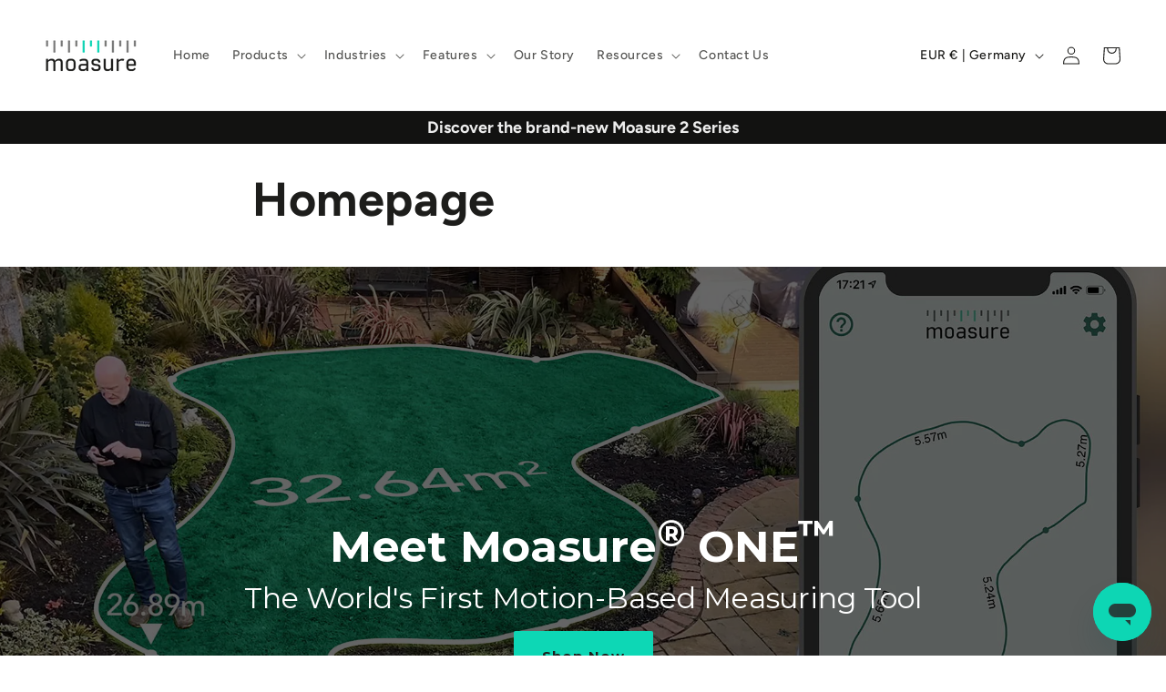

--- FILE ---
content_type: text/css
request_url: https://cdn.getshogun.com/efa0e8a5ad3fddb842e4241d0f7081b3/64db528667e58200f0b3c8d3.css
body_size: 10434
content:
.shg-box {
  position: relative;
  display: -webkit-box;
  display: -moz-box;
  display: -webkit-flex;
  display: -ms-flexbox;
  display: flex;
  width: 100%;
  flex-direction: column;
  -webkit-box-flex: 1;
  -moz-box-flex: 1;
  -webkit-flex: 1;
  -ms-flex: 1;
  /**
   * While `flex: 1` is enough here, we need to supply the rest
   * of the parameters (`1 auto`) to keep compatibility with IE11.
   * Otherwise, IE11 flex would break.
   */
  flex: 1 1 auto;
}

.shg-box > .shg-box-content {
  z-index: 4;
  position: relative;
  /**
   * This is part of an IE11 fallback to avoid flex introducing
   * huge amount of weird space on the bottom on the section element.
   */
  min-height: 1px;
}

.shg-box-vertical-align-wrapper, .shg-box-vertical-center-wrapper {
  display: -webkit-box;
  display: -moz-box;
  display: -webkit-flex;
  display: -ms-flexbox;
  display: flex;
  width: 100%;
}

.shg-box-vertical-align-top {
  -webkit-box-pack: start;
  -ms-flex-pack: start;
  -webkit-justify-content: flex-start;
  justify-content: flex-start;
}

.shg-box-vertical-align-center, .shg-box-vertical-center {
  -webkit-box-pack: center;
  -ms-flex-pack: center;
  -webkit-justify-content: center;
  justify-content: center;
}

.shg-box-vertical-align-bottom {
  -webkit-box-pack: end;
  -ms-flex-pack: end;
  -webkit-justify-content: flex-end;
  justify-content: flex-end;
}

.shg-box-overlay {
  position: absolute;
  top: 0;
  left: 0;
  right: 0;
  bottom: 0;
  z-index: 3;
  pointer-events: none;
}

.shg-box-video-wrapper {
  /*
    It's very important we don't create a new containing block for shg-box-video-wrapper
    Jarallax uses transforms + position: fixed to achieve it's parallaxing effect

    https://developer.mozilla.org/en-US/docs/Web/CSS/position

    position: fixed
    The element is removed from the normal document flow, and no space is created for the element in the page layout. 
    It is positioned relative to the initial containing block established by the viewport, 

    *
      except when one of its ancestors has a transform, perspective, or filter property set to something other than none 
      (see the CSS Transforms Spec), or the will-change property is set to transform, 
      in which case that ancestor behaves as the containing block. 
    *
  */

  position: absolute;
  top: 0;
  left: 0;
  right: 0;
  bottom: 0;
  overflow: hidden;
}

#s-52342b4c-d811-4e84-a088-525a977ec7c3 {
  min-height: 50px;
}
@media (min-width: 768px) and (max-width: 991px){#s-52342b4c-d811-4e84-a088-525a977ec7c3 {
  
}
}@media (max-width: 767px){#s-52342b4c-d811-4e84-a088-525a977ec7c3 {
  
}
}







#s-52342b4c-d811-4e84-a088-525a977ec7c3 > .shg-box-overlay {
  background-color: #fff;
  opacity: 0;
}#s-52342b4c-d811-4e84-a088-525a977ec7c3.shg-box.shg-c {
  -webkit-box-pack: center;
  -ms-flex-pack: center;
  -webkit-justify-content: center;
  justify-content: center;
}

#s-7b76ed5f-1329-4c40-9306-5c036d8bc2ef {
  background-repeat: no-repeat;
background-size: cover;
min-height: 720px;
background-position: center top;
}
@media (min-width: 1200px){#s-7b76ed5f-1329-4c40-9306-5c036d8bc2ef {
  padding-left: 20%;
padding-right: 20%;
}
}@media (min-width: 992px) and (max-width: 1199px){#s-7b76ed5f-1329-4c40-9306-5c036d8bc2ef {
  
}
}@media (min-width: 768px) and (max-width: 991px){#s-7b76ed5f-1329-4c40-9306-5c036d8bc2ef {
  margin-top: 5%;
margin-bottom: 5%;
padding-left: 10%;
padding-right: 10%;
min-height: 480px;
}
}@media (max-width: 767px){#s-7b76ed5f-1329-4c40-9306-5c036d8bc2ef {
  margin-top: 8%;
margin-bottom: 8%;
padding-top: 5%;
padding-left: 5%;
padding-bottom: 5%;
padding-right: 5%;
min-height: 480px;
}
}
#s-7b76ed5f-1329-4c40-9306-5c036d8bc2ef {
  background-image: url(https://i.shgcdn.com/ef01353f-ffbc-4d94-8278-539026eb9251/-/format/auto/-/preview/3000x3000/-/quality/lighter/);
}








#s-7b76ed5f-1329-4c40-9306-5c036d8bc2ef > .shg-box-overlay {
  background-color: rgba(0, 0, 0, 1);
  opacity: 0.6;
}#s-7b76ed5f-1329-4c40-9306-5c036d8bc2ef.shg-box.shg-c {
  -webkit-box-pack: center;
  -ms-flex-pack: center;
  -webkit-justify-content: center;
  justify-content: center;
}

.shg-rich-text {
  overflow-wrap: break-word;
}

.shg-rich-text img {
  margin: 0 20px;
}

@media (max-width: 768px) {
  .shg-rich-text img {
    display: block;
    float: none !important;
    margin: 0 auto;
  }
}

.shg-default-text-content *:first-child {
  margin-top: 0;
}

.shg-default-text-content {
  text-align: left;
}

.shg-default-text-content p,
.shg-default-text-content h1,
.shg-default-text-content h2,
.shg-default-text-content h3,
.shg-default-text-content h4,
.shg-default-text-content h5,
.shg-default-text-content h6,
.shg-default-text-content address,
.shg-default-text-content pre,
.shg-default-text-content div,
.shg-default-text-content ol,
.shg-default-text-content ul {
  background-color: transparent;
  border: 0;
  border-radius: 0;
  color: #000000;
  font-family: inherit;
  font-style: normal;
  margin-bottom: 0;
  padding: 0;
  text-align: left;
  text-transform: none;
}

.shg-default-text-content h1,
.shg-default-text-content h2,
.shg-default-text-content h3,
.shg-default-text-content h4,
.shg-default-text-content h5,
.shg-default-text-content h6 {
  color: ;
  font-family: ;
  font-weight: ;
}

.shg-default-text-content a {
  background-color: inherit;
  color: inherit;
  cursor: pointer;
  font-family: inherit;
  font-style: inherit;
  text-decoration: underline;
  text-transform: inherit;
}

.shg-default-text-content strong,
.shg-default-text-content em {
  background-color: inherit;
  color: inherit;
  font-family: inherit;
  font-size: inherit;
  letter-spacing: inherit;
  line-height: inherit;
  text-align: inherit;
  text-transform: inherit;
}

.shg-default-text-content em {
  font-weight: inherit;
}

.shg-default-text-content strong {
  font-style: inherit;
  font-weight: 700;
}

/* https://stackoverflow.com/a/16094931/3696652 */
.shg-default-text-content ::selection,
.shg-default-text-content *::selection {
  background: #accef7;
}

.shg-default-text-content p {
  font-size: 1em;
  font-weight: ;
  letter-spacing: -0.005em;
  line-height: 1.714;
  margin-top: 0.6em;
  color: ;
  font-family: ;
}

.shg-default-text-content h1 {
  font-size: 1.714em;
  font-weight: 500;
  letter-spacing: -0.01em;
  line-height: 1.166;
  margin-top: 0.67em;
}

.shg-default-text-content h2 {
  font-size: 1.43em;
  font-weight: 500;
  letter-spacing: -0.01em;
  line-height: 1.2;
  margin-top: 0.83em;
}

.shg-default-text-content h3 {
  font-size: 1.142em;
  font-weight: 500;
  letter-spacing: -0.008em;
  line-height: 1.5;
  margin-top: 1em;
}

.shg-default-text-content h4 {
  font-size: 1em;
  font-weight: 600;
  letter-spacing: -0.006em;
  line-height: 1.428;
  margin-top: 1.33em;
}

.shg-default-text-content h5 {
  font-size: 0.857em;
  font-weight: 600;
  letter-spacing: -0.003em;
  line-height: 1.333;
  margin-top: 1.43em;
}

.shg-default-text-content h6 {
  font-size: 0.785em;
  font-weight: 600;
  letter-spacing: -0.003em;
  line-height: 1.454;
  margin-top: 1.42em;
  text-transform: uppercase;
}

.shg-default-text-content ul {
  list-style: disc;
}

.shg-default-text-content ol {
  list-style: decimal;
}

.shg-default-text-content ul,
.shg-default-text-content ol {
  margin-block-end: 1em;
  margin-block-start: 1em;
  margin-bottom: 0;
  margin-inline-end: 0;
  margin-inline-start: 0;
  margin-top: 0;
  padding-inline-start: 40px;
}

.shg-default-text-content li {
  font-size: 1em;
  font-weight: normal;
  letter-spacing: -0.005em;
  line-height: 1;
  list-style: inherit;
  margin-top: 0.67em;
}

.shg-default-text-content pre {
  font-family: monospace;
  font-size: 1em;
  font-weight: normal;
  letter-spacing: -0.005em;
  line-height: 1.714;
  margin-top: 1em;
  white-space: pre-wrap;
  word-break: normal;
}

.shg-default-text-content address {
  font-size: 1em;
  font-style: italic;
  font-weight: normal;
  letter-spacing: -0.005em;
  line-height: 1.714;
  margin-top: 0;
}

.shg-default-text-content div {
  font-size: 1em;
  font-weight: normal;
  letter-spacing: -0.005em;
  line-height: 1.714;
  margin-bottom: 0;
  margin-top: 0.67em;
}

.shg-theme-text-content h1,
.shg-theme-text-content h2,
.shg-theme-text-content h3,
.shg-theme-text-content h4,
.shg-theme-text-content h5,
.shg-theme-text-content h6 {
  color: ;
  font-family: ;
  font-weight: ;
}

.shg-theme-text-content p {
  color: ;
  font-family: ;
  font-weight: ;
}

.shg-btn.shg-cse, .shg-btn.shg-cse:hover, .shg-btn.shg-cse:focus {
  color: #FFF;
}

.shg-btn {
  cursor: pointer;
  box-sizing: border-box;
}

.shg-btn-text {
  font-weight: ;
  font-family: ;
}

.shg-btn.shg-btn-stretch {
  display: block;
}

.shg-btn:not(.shg-btn-stretch) {
  display: inline-block;
}

.shg-btn-wrapper.shg-align-left {
  text-align: left;
}

.shg-btn-wrapper.shg-align-center {
  text-align: center;
}

.shg-btn-wrapper.shg-align-right {
  text-align: right;
}

#s-55513237-d79d-4e30-a0e5-53145322c63e {
  margin-top: 15px;
padding-top: 13px;
padding-left: 30px;
padding-bottom: 13px;
padding-right: 30px;
border-top-width: 1px;
border-left-width: 1px;
border-bottom-width: 1px;
border-right-width: 1px;
border-color: rgba(255, 255, 255, 0);
border-style: solid;
border-radius: 2px;
background-color: rgba(13, 215, 181, 1);
text-align: center;
text-decoration: none;
letter-spacing: 1px;
background-image: none;
hover-type: color;
color: rgba(29, 29, 27, 1);
}
#s-55513237-d79d-4e30-a0e5-53145322c63e:hover {background-color: rgba(223, 234, 230, 1) !important;
text-decoration: none !important;
background-image: none !important;
hover-type: color !important;
color: rgba(29, 29, 27, 1) !important;}#s-55513237-d79d-4e30-a0e5-53145322c63e:active {background-color: rgba(223, 234, 230, 1) !important;
text-decoration: none !important;
background-image: none !important;
hover-type: color !important;}

  #s-55513237-d79d-4e30-a0e5-53145322c63e-root {
    text-align: center;
  }


#s-55513237-d79d-4e30-a0e5-53145322c63e.shg-btn {
  color: rgba(29, 29, 27, 1);
  font-size: 15px;
  font-weight: 700;
  
  font-family: Montserrat;
  display:  inline-block ;
}
@media (min-width: 1200px){
  #s-55513237-d79d-4e30-a0e5-53145322c63e-root {
    text-align: center;
  }


#s-55513237-d79d-4e30-a0e5-53145322c63e.shg-btn {
  color: rgba(29, 29, 27, 1);
  font-size: 15px;
  font-weight: 700;
  
  font-family: Montserrat;
  display:  inline-block ;
}
}@media (min-width: 992px) and (max-width: 1199px){
  #s-55513237-d79d-4e30-a0e5-53145322c63e-root {
    text-align: center;
  }


#s-55513237-d79d-4e30-a0e5-53145322c63e.shg-btn {
  color: rgba(29, 29, 27, 1);
  font-size: 15px;
  font-weight: 700;
  
  font-family: Montserrat;
  display:  inline-block ;
}
}@media (min-width: 768px) and (max-width: 991px){
  #s-55513237-d79d-4e30-a0e5-53145322c63e-root {
    text-align: center;
  }


#s-55513237-d79d-4e30-a0e5-53145322c63e.shg-btn {
  color: rgba(29, 29, 27, 1);
  font-size: 15px;
  font-weight: 700;
  
  font-family: Montserrat;
  display:  inline-block ;
}
}@media (max-width: 767px){
  #s-55513237-d79d-4e30-a0e5-53145322c63e-root {
    text-align: center;
  }


#s-55513237-d79d-4e30-a0e5-53145322c63e.shg-btn {
  color: rgba(29, 29, 27, 1);
  font-size: 15px;
  font-weight: 700;
  
  font-family: Montserrat;
  display:  inline-block ;
}
}
#s-cabc34a7-63b5-4dfb-807c-5b3ba7629cf3 {
  min-height: 50px;
}
@media (min-width: 992px) and (max-width: 1199px){#s-cabc34a7-63b5-4dfb-807c-5b3ba7629cf3 {
  padding-top: 3%;
padding-left: 20%;
padding-bottom: 3%;
padding-right: 20%;
}
}@media (min-width: 768px) and (max-width: 991px){#s-cabc34a7-63b5-4dfb-807c-5b3ba7629cf3 {
  padding-top: 1%;
padding-left: 10%;
padding-bottom: 1%;
padding-right: 10%;
}
}@media (max-width: 767px){#s-cabc34a7-63b5-4dfb-807c-5b3ba7629cf3 {
  padding-top: 5%;
padding-left: 5%;
padding-bottom: 10%;
padding-right: 5%;
}
}







#s-cabc34a7-63b5-4dfb-807c-5b3ba7629cf3 > .shg-box-overlay {
  background-color: #fff;
  opacity: 0;
}#s-cabc34a7-63b5-4dfb-807c-5b3ba7629cf3.shg-box.shg-c {
  -webkit-box-pack: center;
  -ms-flex-pack: center;
  -webkit-justify-content: center;
  justify-content: center;
}

.shg-row {
  display: -ms-flexbox;
  display: -webkit-box;
  display: flex;
  -ms-flex-wrap: wrap;
  flex-wrap: wrap;
  min-height: inherit;
  max-height: inherit;
  -webkit-box-pack: justify;
  -ms-flex-pack: justify;
  justify-content: space-between;
}

.shg-row > * {
  min-height: inherit;
  max-height: inherit;
}

[class*=shg-c-xs],
[class*=shg-c-sm],
[class*=shg-c-md],
[class*=shg-c-lg] {
  position: relative;
}

@media (min-width: 1200px){#s-c70c99e8-7343-47d9-ad46-f45799cd2e50 {
  padding-top: 3%;
padding-left: 20%;
padding-bottom: 3%;
padding-right: 20%;
}
}
@media (min-width: 0px) {
[id="s-c70c99e8-7343-47d9-ad46-f45799cd2e50"] > .shg-row > .shg-c-xs-12 {
  width: 100%;
}

}

@media (min-width: 768px) {
[id="s-c70c99e8-7343-47d9-ad46-f45799cd2e50"] > .shg-row > .shg-c-sm-6 {
  width: calc(50.0% - 15.0px);
}

}

@media (min-width: 992px) {
[id="s-c70c99e8-7343-47d9-ad46-f45799cd2e50"] > .shg-row > .shg-c-md-6 {
  width: calc(50.0% - 15.0px);
}

}

@media (min-width: 1200px) {
[id="s-c70c99e8-7343-47d9-ad46-f45799cd2e50"] > .shg-row > .shg-c-lg-6 {
  width: calc(50.0% - 15.0px);
}

}

@media (max-width: 767px) {
  [id="s-c70c99e8-7343-47d9-ad46-f45799cd2e50"] > .shg-row {
    flex-flow: column-reverse;
  }
}

#s-6bc418f2-8384-4d91-8706-71c249030921 {
  min-height: 50px;
}
@media (min-width: 1200px){#s-6bc418f2-8384-4d91-8706-71c249030921 {
  padding-left: 10%;
padding-right: 10%;
}
}@media (max-width: 767px){#s-6bc418f2-8384-4d91-8706-71c249030921 {
  padding-bottom: 5%;
}
}







#s-6bc418f2-8384-4d91-8706-71c249030921 > .shg-box-overlay {
  background-color: #fff;
  opacity: 0;
}#s-6bc418f2-8384-4d91-8706-71c249030921.shg-box.shg-c {
  -webkit-box-pack: center;
  -ms-flex-pack: center;
  -webkit-justify-content: center;
  justify-content: center;
}

#s-6e803fff-7569-42e4-b55b-35ef45000084 {
  margin-top: 10px;
}

#s-7f386dc9-3c0e-4311-899e-d725c39c1d92 {
  padding-top: 13px;
padding-left: 30px;
padding-bottom: 13px;
padding-right: 30px;
border-top-width: 1px;
border-left-width: 1px;
border-bottom-width: 1px;
border-right-width: 1px;
border-color: rgba(255, 255, 255, 0);
border-style: solid;
border-radius: 2px;
background-color: rgba(13, 215, 181, 1);
text-align: left;
text-decoration: none;
letter-spacing: 1px;
background-image: none;
hover-type: color;
color: rgba(29, 29, 27, 1);
}
#s-7f386dc9-3c0e-4311-899e-d725c39c1d92:hover {background-color: rgba(223, 234, 230, 1) !important;
text-decoration: none !important;
background-image: none !important;
hover-type: color !important;
color: rgba(29, 29, 27, 1) !important;}#s-7f386dc9-3c0e-4311-899e-d725c39c1d92:active {background-color: rgba(223, 234, 230, 1) !important;
text-decoration: none !important;
background-image: none !important;
hover-type: color !important;}

  #s-7f386dc9-3c0e-4311-899e-d725c39c1d92-root {
    text-align: left;
  }


#s-7f386dc9-3c0e-4311-899e-d725c39c1d92.shg-btn {
  color: rgba(29, 29, 27, 1);
  font-size: 15px;
  font-weight: 700;
  
  font-family: Montserrat;
  display:  inline-block ;
}
@media (min-width: 1200px){
  #s-7f386dc9-3c0e-4311-899e-d725c39c1d92-root {
    text-align: left;
  }


#s-7f386dc9-3c0e-4311-899e-d725c39c1d92.shg-btn {
  color: rgba(29, 29, 27, 1);
  font-size: 15px;
  font-weight: 700;
  
  font-family: Montserrat;
  display:  inline-block ;
}
}@media (min-width: 992px) and (max-width: 1199px){
  #s-7f386dc9-3c0e-4311-899e-d725c39c1d92-root {
    text-align: left;
  }


#s-7f386dc9-3c0e-4311-899e-d725c39c1d92.shg-btn {
  color: rgba(29, 29, 27, 1);
  font-size: 15px;
  font-weight: 700;
  
  font-family: Montserrat;
  display:  inline-block ;
}
}@media (min-width: 768px) and (max-width: 991px){
  #s-7f386dc9-3c0e-4311-899e-d725c39c1d92-root {
    text-align: left;
  }


#s-7f386dc9-3c0e-4311-899e-d725c39c1d92.shg-btn {
  color: rgba(29, 29, 27, 1);
  font-size: 15px;
  font-weight: 700;
  
  font-family: Montserrat;
  display:  inline-block ;
}
}@media (max-width: 767px){
  #s-7f386dc9-3c0e-4311-899e-d725c39c1d92-root {
    text-align: left;
  }


#s-7f386dc9-3c0e-4311-899e-d725c39c1d92.shg-btn {
  color: rgba(29, 29, 27, 1);
  font-size: 15px;
  font-weight: 700;
  
  font-family: Montserrat;
  display:  inline-block ;
}
}
#s-955b87a2-4ac1-4e77-8319-89171b86a782 {
  min-height: 50px;
}








#s-955b87a2-4ac1-4e77-8319-89171b86a782 > .shg-box-overlay {
  background-color: #fff;
  opacity: 0;
}#s-955b87a2-4ac1-4e77-8319-89171b86a782.shg-box.shg-c {
  -webkit-box-pack: center;
  -ms-flex-pack: center;
  -webkit-justify-content: center;
  justify-content: center;
}

.shogun-image-container {
  position: relative;
}

.shogun-image-container.shg-align-left {
  text-align: left;
}

.shogun-image-container.shg-align-center {
  text-align: center;
}

.shogun-image-container.shg-align-right {
  text-align: right;
}

.shogun-image-linked {
  cursor: pointer;
}

.shogun-image-overlay {
  position: absolute;
  top: 0;
  left: 0;
  bottom: 0;
  right: 0;
  display: flex;
  padding: 20px;
  align-items: center;
  justify-content: center;
  pointer-events: none;
}

.shogun-image-overlay.shg-top-left {
  align-items: flex-start;
  justify-content: flex-start;
}

.shogun-image-overlay.shg-top-center {
  align-items: flex-start;
  justify-content: center;
}

.shogun-image-overlay.shg-top-right {
  align-items: flex-start;
  justify-content: flex-end;
}

.shogun-image-overlay.shg-middle-left {
  align-items: center;
  justify-content: flex-start;
}

.shogun-image-overlay.shg-middle-center {
  align-items: center;
  justify-content: center;
}

.shogun-image-overlay.shg-middle-right {
  align-items: center;
  justify-content: flex-end;
}

.shogun-image-overlay.shg-bottom-left {
  align-items: flex-end;
  justify-content: flex-start;
}

.shogun-image-overlay.shg-bottom-center {
  align-items: flex-end;
  justify-content: center;
}

.shogun-image-overlay.shg-bottom-right {
  align-items: flex-end;
  justify-content: flex-end;
}

.shogun-image-overlay p {
  margin: 0;
  padding: 0;
  line-height: normal;
}

.shogun-image-cover {
  object-fit: cover;
  font-family: "object-fit: cover;";
  width: 100%;
}

.shogun-image-contain {
  font-family: "object-fit: contain;";
  object-fit: contain;
  width: 100%;
}

.shogun-image-link {
  display: block;
  min-height: inherit;
  max-height: inherit;
}

img.shogun-image {
  display: block;
  margin: 0 auto;
  max-width: 100%;
}

.shogun-image-content {
  display: flex;
  height: 100%;
  left: 0;
  position: absolute;
  top: 0;
  width: 100%;
  z-index: 10;
}

.shogun-image-content-linked, .shogun-image-content-not-linked {
  pointer-events: none;
}

.shogun-image-content-not-linked > div {
  pointer-events: auto;
}

.shogun-image-content-linked a,
.shogun-image-content-linked button,
.shogun-image-content-linked iframe,
.shogun-image-content-linked .shg-box-linked {
  pointer-events: auto;
}

.shogun-image-content > div {
  width: 100%;
}

.shogun-image-content-top {
  align-items: flex-start;
}

.shogun-image-content-center {
  align-items: center;
}

.shogun-image-content-bottom {
  align-items: flex-end;
}
#s-339a6a13-374d-4985-9661-c4d844051d50 {
  text-align: center;
}







  #s-339a6a13-374d-4985-9661-c4d844051d50 img.shogun-image {
    

    
    
    
  }


#s-339a6a13-374d-4985-9661-c4d844051d50 .shogun-image-content {
  
    align-items: center;
  
}

#s-8da933a9-ddc0-4917-9680-8ff49c18f9fc {
  min-height: 50px;
background-color: rgba(248, 248, 248, 1);
}
@media (min-width: 1200px){#s-8da933a9-ddc0-4917-9680-8ff49c18f9fc {
  padding-top: 5%;
padding-left: 5%;
padding-bottom: 5%;
padding-right: 5%;
}
}@media (min-width: 992px) and (max-width: 1199px){#s-8da933a9-ddc0-4917-9680-8ff49c18f9fc {
  padding-top: 5%;
padding-left: 5%;
padding-bottom: 5%;
padding-right: 5%;
}
}@media (min-width: 768px) and (max-width: 991px){#s-8da933a9-ddc0-4917-9680-8ff49c18f9fc {
  padding-left: 1%;
padding-right: 1%;
}
}@media (max-width: 767px){#s-8da933a9-ddc0-4917-9680-8ff49c18f9fc {
  padding-top: 10%;
padding-left: 5%;
padding-bottom: 10%;
padding-right: 5%;
}
}







#s-8da933a9-ddc0-4917-9680-8ff49c18f9fc > .shg-box-overlay {
  background-color: #fff;
  opacity: 0;
}#s-8da933a9-ddc0-4917-9680-8ff49c18f9fc.shg-box.shg-c {
  -webkit-box-pack: start;
  -ms-flex-pack: start;
  -webkit-justify-content: flex-start;
  justify-content: flex-start;
}

@media (min-width: 0px) {
[id="s-3c9ffa79-3452-4420-ac24-24d88069fdb2"] > .shg-row > .shg-c-xs-12 {
  width: 100%;
}

}

@media (min-width: 768px) {
[id="s-3c9ffa79-3452-4420-ac24-24d88069fdb2"] > .shg-row > .shg-c-sm-6 {
  width: calc(50.0% - 15.0px);
}

}

@media (min-width: 992px) {
[id="s-3c9ffa79-3452-4420-ac24-24d88069fdb2"] > .shg-row > .shg-c-md-6 {
  width: calc(50.0% - 15.0px);
}

}

@media (min-width: 1200px) {
[id="s-3c9ffa79-3452-4420-ac24-24d88069fdb2"] > .shg-row > .shg-c-lg-6 {
  width: calc(50.0% - 15.0px);
}

}

@media (min-width: 0px) {
[id="s-1dbbca1d-db68-4d9c-b264-3f21e3261f9d"] > .shg-row > .shg-c-xs-12 {
  width: 100%;
}

}

@media (min-width: 768px) {
[id="s-1dbbca1d-db68-4d9c-b264-3f21e3261f9d"] > .shg-row > .shg-c-sm-6 {
  width: calc(50.0% - 15.0px);
}

}

@media (min-width: 992px) {
[id="s-1dbbca1d-db68-4d9c-b264-3f21e3261f9d"] > .shg-row > .shg-c-md-6 {
  width: calc(50.0% - 15.0px);
}

}

@media (min-width: 1200px) {
[id="s-1dbbca1d-db68-4d9c-b264-3f21e3261f9d"] > .shg-row > .shg-c-lg-6 {
  width: calc(50.0% - 15.0px);
}

}

#s-36b86bda-11b1-4f57-ad7b-048200c84e5f {
  padding-left: 0px;
padding-right: 0px;
min-height: 50px;
}
@media (max-width: 767px){#s-36b86bda-11b1-4f57-ad7b-048200c84e5f {
  margin-bottom: 40px;
}
}







#s-36b86bda-11b1-4f57-ad7b-048200c84e5f > .shg-box-overlay {
  background-color: #fff;
  opacity: 0;
}#s-36b86bda-11b1-4f57-ad7b-048200c84e5f.shg-box.shg-c {
  -webkit-box-pack: center;
  -ms-flex-pack: center;
  -webkit-justify-content: center;
  justify-content: center;
}

#s-2e73477e-669e-4735-999c-73291179e5ff {
  margin-bottom: 20px;
}

#s-2e73477e-669e-4735-999c-73291179e5ff .shogun-icon-wrapper {
  text-align: center;
}


#s-2e73477e-669e-4735-999c-73291179e5ff .shogun-icon-wrapper > .shogun-icon {

  font-size: 64px !important;
  color: rgba(29, 29, 27, 1);
}

.shogun-heading-component h1,
.shogun-heading-component h2,
.shogun-heading-component h3,
.shogun-heading-component h4,
.shogun-heading-component h5,
.shogun-heading-component h6 {
  margin: 0;
  padding: 0;
  display: block;
  color: ;
  font-family: ;
  text-transform: none;
  font-weight: ;
  font-style: normal;
  letter-spacing: normal;
  line-height: normal;
}

.shogun-heading-component a {
  text-decoration: none !important;
  padding: 0 !important;
  margin: 0 !important;
  border: none !important;
}

#s-003f005f-2fcc-405c-a66c-635c33ee530d {
  padding-top: 0px;
padding-bottom: 0px;
text-align: center;
}

#s-003f005f-2fcc-405c-a66c-635c33ee530d .shogun-heading-component h6 {
  color: rgba(29, 29, 27, 1);
  font-weight:  700 ;
  font-family: "Montserrat";
  font-style:  normal ;
  font-size: 18px;
  
  
  
}



#s-e5606fc5-e79c-4ed1-92eb-7aa5f8bf7c92 {
  margin-top: 10px;
}

#s-7b4aab32-1c5c-4a19-bc7a-e91d1c56af72 {
  min-height: 50px;
}
@media (max-width: 767px){#s-7b4aab32-1c5c-4a19-bc7a-e91d1c56af72 {
  margin-top: 0px;
margin-left: 20px;
margin-bottom: 40px;
margin-right: 20px;
}
}







#s-7b4aab32-1c5c-4a19-bc7a-e91d1c56af72 > .shg-box-overlay {
  background-color: #fff;
  opacity: 0;
}#s-7b4aab32-1c5c-4a19-bc7a-e91d1c56af72.shg-box.shg-c {
  -webkit-box-pack: center;
  -ms-flex-pack: center;
  -webkit-justify-content: center;
  justify-content: center;
}

#s-46ce7d43-0679-468c-b658-f9faf764ca6c {
  margin-bottom: 20px;
}

#s-46ce7d43-0679-468c-b658-f9faf764ca6c .shogun-icon-wrapper {
  text-align: center;
}


#s-46ce7d43-0679-468c-b658-f9faf764ca6c .shogun-icon-wrapper > .shogun-icon {

  font-size: 64px !important;
  color: rgba(29, 29, 27, 1);
}

#s-1b60061b-fc00-4b53-a8c3-45a0ad81714d {
  padding-top: 0px;
padding-bottom: 0px;
text-align: center;
}

#s-1b60061b-fc00-4b53-a8c3-45a0ad81714d .shogun-heading-component h6 {
  color: #000;
  font-weight:  600 ;
  font-family: "Work Sans";
  font-style:  normal ;
  font-size: 18px;
  
  
  
}



#s-af6380fb-ff17-4bd7-a954-ae561db735c6 {
  margin-top: 10px;
}

@media (min-width: 0px) {
[id="s-e59a5c1c-d781-4d24-a4ad-0999755fe6fd"] > .shg-row > .shg-c-xs-12 {
  width: 100%;
}

}

@media (min-width: 768px) {
[id="s-e59a5c1c-d781-4d24-a4ad-0999755fe6fd"] > .shg-row > .shg-c-sm-6 {
  width: calc(50.0% - 15.0px);
}

}

@media (min-width: 992px) {
[id="s-e59a5c1c-d781-4d24-a4ad-0999755fe6fd"] > .shg-row > .shg-c-md-6 {
  width: calc(50.0% - 15.0px);
}

}

@media (min-width: 1200px) {
[id="s-e59a5c1c-d781-4d24-a4ad-0999755fe6fd"] > .shg-row > .shg-c-lg-6 {
  width: calc(50.0% - 15.0px);
}

}

#s-48e9dc70-5a2d-41ba-b305-56d9608c2bf6 {
  margin-bottom: 20px;
}

#s-48e9dc70-5a2d-41ba-b305-56d9608c2bf6 .shogun-icon-wrapper {
  text-align: center;
}


#s-48e9dc70-5a2d-41ba-b305-56d9608c2bf6 .shogun-icon-wrapper > .shogun-icon {

  font-size: 64px !important;
  color: rgba(29, 29, 27, 1);
}

#s-c7e3ff99-4b2a-45a2-bc7e-15df8bd5e473 {
  margin-top: 0px;
margin-left: 0px;
margin-bottom: 0px;
margin-right: 0px;
min-height: 50px;
}
@media (max-width: 767px){#s-c7e3ff99-4b2a-45a2-bc7e-15df8bd5e473 {
  margin-left: 20px;
margin-bottom: 40px;
margin-right: 20px;
}
}







#s-c7e3ff99-4b2a-45a2-bc7e-15df8bd5e473 > .shg-box-overlay {
  background-color: #fff;
  opacity: 0;
}#s-c7e3ff99-4b2a-45a2-bc7e-15df8bd5e473.shg-box.shg-c {
  -webkit-box-pack: center;
  -ms-flex-pack: center;
  -webkit-justify-content: center;
  justify-content: center;
}

#s-1ba61dc9-7dba-4c76-95f7-12903a8bd0d9 {
  padding-top: 0px;
padding-bottom: 0px;
text-align: center;
}

#s-1ba61dc9-7dba-4c76-95f7-12903a8bd0d9 .shogun-heading-component h6 {
  color: #000;
  font-weight:  600 ;
  font-family: "Work Sans";
  font-style:  normal ;
  font-size: 18px;
  
  
  
}



#s-d5bb7bec-7b79-4dca-8665-f7f987583934 {
  margin-top: 10px;
}

#s-0906bccd-b007-485d-a981-363a62e4d449 {
  margin-bottom: 20px;
}

#s-0906bccd-b007-485d-a981-363a62e4d449 .shogun-icon-wrapper {
  text-align: center;
}


#s-0906bccd-b007-485d-a981-363a62e4d449 .shogun-icon-wrapper > .shogun-icon {

  font-size: 64px !important;
  color: rgba(29, 29, 27, 1);
}

#s-19d5f4c2-e65c-4539-8b78-52b57cca2d9f {
  padding-top: 0px;
padding-bottom: 0px;
text-align: center;
}

#s-19d5f4c2-e65c-4539-8b78-52b57cca2d9f .shogun-heading-component h6 {
  color: #000;
  font-weight:  600 ;
  font-family: "Work Sans";
  font-style:  normal ;
  font-size: 18px;
  
  
  
}



#s-cfcb1a51-e802-45f5-8164-a7df6a15be87 {
  margin-top: 10px;
}

#s-e1486f6a-10e5-4eac-b8c5-376e281f22a3 {
  min-height: 50px;
background-color: rgba(248, 248, 248, 0);
}
@media (min-width: 1200px){#s-e1486f6a-10e5-4eac-b8c5-376e281f22a3 {
  padding-top: 3%;
padding-left: 15%;
padding-bottom: 3%;
padding-right: 15%;
}
}@media (min-width: 992px) and (max-width: 1199px){#s-e1486f6a-10e5-4eac-b8c5-376e281f22a3 {
  padding-top: 3%;
padding-left: 5%;
padding-bottom: 3%;
padding-right: 5%;
}
}@media (min-width: 768px) and (max-width: 991px){#s-e1486f6a-10e5-4eac-b8c5-376e281f22a3 {
  padding-top: 5%;
padding-left: 10%;
padding-bottom: 5%;
padding-right: 10%;
}
}@media (max-width: 767px){#s-e1486f6a-10e5-4eac-b8c5-376e281f22a3 {
  padding-top: 10%;
padding-left: 3%;
padding-bottom: 10%;
padding-right: 3%;
}
}







#s-e1486f6a-10e5-4eac-b8c5-376e281f22a3 > .shg-box-overlay {
  background-color: #fff;
  opacity: 0;
}#s-e1486f6a-10e5-4eac-b8c5-376e281f22a3.shg-box.shg-c {
  -webkit-box-pack: start;
  -ms-flex-pack: start;
  -webkit-justify-content: flex-start;
  justify-content: flex-start;
}

#s-5a1a196c-5ca8-4dc3-a3f9-a47093212730 {
  padding-top: 10px;
text-align: center;
}

#s-5a1a196c-5ca8-4dc3-a3f9-a47093212730 .shogun-heading-component h2 {
  color: rgba(13, 215, 181, 1);
  font-weight:  900 ;
  font-family: "Encode Sans Semi Expanded";
  font-style:  normal ;
  font-size: 32px;
  
  letter-spacing: 1px;
  text-align: center;
}



.shg-sld-content {
  width: 100%;
  position: relative;
  z-index: 1;
}

.shg-sld-slides {
  word-break: break-word;
  position: relative;
}

.shg-sld-slides-padded {
  padding: 0 35px;
}

.shg-sld-nav-button {
  cursor: pointer;
  position: absolute;
  z-index: 10;
  top: 0;
  width: 35px;
  min-height: 35px;
  height: 100%;

  background-size: contain;
  background-repeat: no-repeat;
  background-position: center;
}

.shg-sld-nav-button > svg {
  height: 100%;
  width: 100%;
}

.shg-sld-nav-button.shg-sld-left {
  left: 0;
}

.shg-sld-nav-button.shg-sld-left-over-content {
  left: 2%;
}

.shg-sld-nav-button.shg-sld-right {
  right: 0;
}

.shg-sld-nav-button.shg-sld-right-over-content {
  right: 2%;
}

.shg-sld-nav-button.shg-sld-disabled {
  cursor: default;
  opacity: 0.2;
}

.shg-sld-item {
  display: none;
}

.shg-sld-item.shg-sld-active {
  display: block;
}

.shg-sld-dots {
  margin-top: 10px;
  text-align: center;
  z-index: 1;
  position: relative;
}

.shg-sld-dots-on-top {
  margin-top: -30px !important;
}

.shg-sld-dot {
  cursor: pointer;
  display: inline-block !important;
  height: 14px;
  width: 14px;
  border-radius: 100%;
  margin-left: 5px;
  opacity: 0.5;
}

.shg-sld-dot:first-child {
  margin-left: 0px;
}

.shg-sld-dot.shg-sld-active {
  opacity: 1;
}

@keyframes shg-sld-fade {
  from {
    opacity: 0.4;
  }

  to {
    opacity: 1;
  }
}

#s-624f4078-a2e4-4cf5-9c2d-ac7151980baf {
  padding-top: 10px;
padding-bottom: 10px;
}

#s-624f4078-a2e4-4cf5-9c2d-ac7151980baf .shg-sld-dot {
  background-color: rgba(113, 113, 113, 1);
}

#s-624f4078-a2e4-4cf5-9c2d-ac7151980baf .shg-sld-nav-button.shg-sld-left,
#s-624f4078-a2e4-4cf5-9c2d-ac7151980baf .shg-sld-nav-button.shg-sld-right {
  fill: rgba(113, 113, 113, 1);
}

#s-b8100373-25eb-447a-91f4-78233b519566 {
  padding-top: 40px;
padding-left: 80px;
padding-bottom: 40px;
padding-right: 80px;
border-top-width: 0px;
border-left-width: 0px;
border-bottom-width: 0px;
border-right-width: 0px;
border-color: #000;
border-style: solid;
border-radius: 2px;
min-height: 50px;
background-color: rgba(255, 255, 255, 1);
}
@media (min-width: 992px) and (max-width: 1199px){#s-b8100373-25eb-447a-91f4-78233b519566 {
  padding-left: 40px;
padding-right: 40px;
}
}@media (min-width: 768px) and (max-width: 991px){#s-b8100373-25eb-447a-91f4-78233b519566 {
  padding-left: 30px;
padding-right: 30px;
}
}@media (max-width: 767px){#s-b8100373-25eb-447a-91f4-78233b519566 {
  padding-left: 40px;
padding-right: 40px;
}
}







#s-b8100373-25eb-447a-91f4-78233b519566 > .shg-box-overlay {
  background-color: #fff;
  opacity: 0;
}#s-b8100373-25eb-447a-91f4-78233b519566.shg-box.shg-c {
  -webkit-box-pack: center;
  -ms-flex-pack: center;
  -webkit-justify-content: center;
  justify-content: center;
}

#s-de6f9f28-565c-4d33-ba39-89f050058c4b {
  padding-top: 0px;
padding-bottom: 0px;
text-align: center;
}

#s-de6f9f28-565c-4d33-ba39-89f050058c4b .shogun-heading-component h5 {
  color: rgba(84, 86, 90, 1);
  font-weight:  normal ;
  font-family: "Work Sans";
  font-style:  normal ;
  font-size: 24px;
  line-height: 1.5em;
  
  
}


@media (min-width: 768px) and (max-width: 991px){#s-de6f9f28-565c-4d33-ba39-89f050058c4b .shogun-heading-component h5 {
  color: rgba(84, 86, 90, 1);
  font-weight:  normal ;
  font-family: "Work Sans";
  font-style:  normal ;
  font-size: 22px;
  line-height: 1.5em;
  
  
}


}@media (max-width: 767px){#s-de6f9f28-565c-4d33-ba39-89f050058c4b .shogun-heading-component h5 {
  color: rgba(84, 86, 90, 1);
  font-weight:  normal ;
  font-family: "Work Sans";
  font-style:  normal ;
  font-size: 20px;
  line-height: 1.5em;
  
  
}


}
#s-0ea553ac-8a3f-40fb-8bac-5a294a16936c {
  margin-top: 20px;
padding-top: 0px;
padding-bottom: 0px;
text-align: center;
}

#s-0ea553ac-8a3f-40fb-8bac-5a294a16936c .shogun-heading-component h6 {
  color: #000;
  font-weight:  500 ;
  font-family: "Work Sans";
  font-style:  normal ;
  font-size: 18px;
  
  
  
}



#s-fee51938-aba7-4946-bdb5-63fee9adaaf4 {
  padding-top: 40px;
padding-left: 80px;
padding-bottom: 40px;
padding-right: 80px;
border-top-width: 0px;
border-left-width: 0px;
border-bottom-width: 0px;
border-right-width: 0px;
border-color: #000;
border-style: solid;
border-radius: 2px;
min-height: 50px;
background-color: rgba(255, 255, 255, 1);
}
@media (min-width: 992px) and (max-width: 1199px){#s-fee51938-aba7-4946-bdb5-63fee9adaaf4 {
  padding-left: 40px;
padding-right: 40px;
}
}@media (min-width: 768px) and (max-width: 991px){#s-fee51938-aba7-4946-bdb5-63fee9adaaf4 {
  padding-left: 30px;
padding-right: 30px;
}
}@media (max-width: 767px){#s-fee51938-aba7-4946-bdb5-63fee9adaaf4 {
  padding-left: 40px;
padding-right: 40px;
}
}







#s-fee51938-aba7-4946-bdb5-63fee9adaaf4 > .shg-box-overlay {
  background-color: #fff;
  opacity: 0;
}#s-fee51938-aba7-4946-bdb5-63fee9adaaf4.shg-box.shg-c {
  -webkit-box-pack: center;
  -ms-flex-pack: center;
  -webkit-justify-content: center;
  justify-content: center;
}

#s-6d1bf2a2-9d23-43bf-ba5f-6444e1b92ef6 {
  padding-top: 0px;
padding-bottom: 0px;
text-align: center;
}

#s-6d1bf2a2-9d23-43bf-ba5f-6444e1b92ef6 .shogun-heading-component h5 {
  color: rgba(84, 86, 90, 1);
  font-weight:  normal ;
  font-family: "Work Sans";
  font-style:  normal ;
  font-size: 24px;
  line-height: 1.5em;
  
  
}


@media (min-width: 768px) and (max-width: 991px){#s-6d1bf2a2-9d23-43bf-ba5f-6444e1b92ef6 .shogun-heading-component h5 {
  color: rgba(84, 86, 90, 1);
  font-weight:  normal ;
  font-family: "Work Sans";
  font-style:  normal ;
  font-size: 22px;
  line-height: 1.5em;
  
  
}


}@media (max-width: 767px){#s-6d1bf2a2-9d23-43bf-ba5f-6444e1b92ef6 .shogun-heading-component h5 {
  color: rgba(84, 86, 90, 1);
  font-weight:  normal ;
  font-family: "Work Sans";
  font-style:  normal ;
  font-size: 20px;
  line-height: 1.5em;
  
  
}


}
#s-5b500d7d-52e9-4be8-8a98-f72f197e77d1 {
  margin-top: 20px;
padding-top: 0px;
padding-bottom: 0px;
text-align: center;
}

#s-5b500d7d-52e9-4be8-8a98-f72f197e77d1 .shogun-heading-component h6 {
  color: #000;
  font-weight:  500 ;
  font-family: "Work Sans";
  font-style:  normal ;
  font-size: 18px;
  
  
  
}



#s-01b0de3c-0f92-44cd-b93a-b6c508c6a215 {
  padding-top: 40px;
padding-left: 80px;
padding-bottom: 40px;
padding-right: 80px;
border-top-width: 0px;
border-left-width: 0px;
border-bottom-width: 0px;
border-right-width: 0px;
border-color: #000;
border-style: solid;
border-radius: 2px;
min-height: 50px;
background-color: rgba(255, 255, 255, 1);
}
@media (min-width: 992px) and (max-width: 1199px){#s-01b0de3c-0f92-44cd-b93a-b6c508c6a215 {
  padding-left: 40px;
padding-right: 40px;
}
}@media (min-width: 768px) and (max-width: 991px){#s-01b0de3c-0f92-44cd-b93a-b6c508c6a215 {
  padding-left: 30px;
padding-right: 30px;
}
}@media (max-width: 767px){#s-01b0de3c-0f92-44cd-b93a-b6c508c6a215 {
  padding-left: 40px;
padding-right: 40px;
}
}







#s-01b0de3c-0f92-44cd-b93a-b6c508c6a215 > .shg-box-overlay {
  background-color: #fff;
  opacity: 0;
}#s-01b0de3c-0f92-44cd-b93a-b6c508c6a215.shg-box.shg-c {
  -webkit-box-pack: center;
  -ms-flex-pack: center;
  -webkit-justify-content: center;
  justify-content: center;
}

#s-b1f09574-8bdb-454a-b734-ca6f3cdb6fb4 {
  padding-top: 0px;
padding-bottom: 0px;
text-align: center;
}

#s-b1f09574-8bdb-454a-b734-ca6f3cdb6fb4 .shogun-heading-component h5 {
  color: rgba(84, 86, 90, 1);
  font-weight:  normal ;
  font-family: "Work Sans";
  font-style:  normal ;
  font-size: 24px;
  line-height: 1.5em;
  
  
}


@media (min-width: 768px) and (max-width: 991px){#s-b1f09574-8bdb-454a-b734-ca6f3cdb6fb4 .shogun-heading-component h5 {
  color: rgba(84, 86, 90, 1);
  font-weight:  normal ;
  font-family: "Work Sans";
  font-style:  normal ;
  font-size: 22px;
  line-height: 1.5em;
  
  
}


}@media (max-width: 767px){#s-b1f09574-8bdb-454a-b734-ca6f3cdb6fb4 .shogun-heading-component h5 {
  color: rgba(84, 86, 90, 1);
  font-weight:  normal ;
  font-family: "Work Sans";
  font-style:  normal ;
  font-size: 20px;
  line-height: 1.5em;
  
  
}


}
#s-7bba311b-27e6-4f19-afe7-b2aba1e7d98b {
  margin-top: 20px;
padding-top: 0px;
padding-bottom: 0px;
text-align: center;
}

#s-7bba311b-27e6-4f19-afe7-b2aba1e7d98b .shogun-heading-component h6 {
  color: #000;
  font-weight:  500 ;
  font-family: "Work Sans";
  font-style:  normal ;
  font-size: 18px;
  
  
  
}



#s-c8b69555-399d-4a7d-be29-e70b70cead58 {
  margin-top: 40px;
padding-top: 13px;
padding-left: 30px;
padding-bottom: 13px;
padding-right: 30px;
border-top-width: 1px;
border-left-width: 1px;
border-bottom-width: 1px;
border-right-width: 1px;
border-color: rgba(255, 255, 255, 0);
border-style: solid;
border-radius: 2px;
background-color: rgba(13, 215, 181, 1);
text-align: center;
text-decoration: none;
letter-spacing: 1px;
background-image: none;
hover-type: color;
color: rgba(29, 29, 27, 1);
}
#s-c8b69555-399d-4a7d-be29-e70b70cead58:hover {background-color: rgba(223, 234, 230, 1) !important;
text-decoration: none !important;
background-image: none !important;
hover-type: color !important;
color: rgba(29, 29, 27, 1) !important;}#s-c8b69555-399d-4a7d-be29-e70b70cead58:active {background-color: rgba(223, 234, 230, 1) !important;
text-decoration: none !important;
background-image: none !important;
hover-type: color !important;}

  #s-c8b69555-399d-4a7d-be29-e70b70cead58-root {
    text-align: center;
  }


#s-c8b69555-399d-4a7d-be29-e70b70cead58.shg-btn {
  color: rgba(29, 29, 27, 1);
  font-size: 15px;
  font-weight: 700;
  
  font-family: Montserrat;
  display:  inline-block ;
}
@media (min-width: 1200px){
  #s-c8b69555-399d-4a7d-be29-e70b70cead58-root {
    text-align: center;
  }


#s-c8b69555-399d-4a7d-be29-e70b70cead58.shg-btn {
  color: rgba(29, 29, 27, 1);
  font-size: 15px;
  font-weight: 700;
  
  font-family: Montserrat;
  display:  inline-block ;
}
}@media (min-width: 992px) and (max-width: 1199px){
  #s-c8b69555-399d-4a7d-be29-e70b70cead58-root {
    text-align: center;
  }


#s-c8b69555-399d-4a7d-be29-e70b70cead58.shg-btn {
  color: rgba(29, 29, 27, 1);
  font-size: 15px;
  font-weight: 700;
  
  font-family: Montserrat;
  display:  inline-block ;
}
}@media (min-width: 768px) and (max-width: 991px){
  #s-c8b69555-399d-4a7d-be29-e70b70cead58-root {
    text-align: center;
  }


#s-c8b69555-399d-4a7d-be29-e70b70cead58.shg-btn {
  color: rgba(29, 29, 27, 1);
  font-size: 15px;
  font-weight: 700;
  
  font-family: Montserrat;
  display:  inline-block ;
}
}@media (max-width: 767px){
  #s-c8b69555-399d-4a7d-be29-e70b70cead58-root {
    text-align: center;
  }


#s-c8b69555-399d-4a7d-be29-e70b70cead58.shg-btn {
  color: rgba(29, 29, 27, 1);
  font-size: 15px;
  font-weight: 700;
  
  font-family: Montserrat;
  display:  inline-block ;
}
}
#s-b78f3963-2ef3-465b-92c4-c2040e370277 {
  min-height: 50px;
background-color: rgba(248, 248, 248, 1);
}
@media (min-width: 1200px){#s-b78f3963-2ef3-465b-92c4-c2040e370277 {
  padding-top: 3%;
padding-left: 2%;
padding-bottom: 3%;
padding-right: 2%;
}
}@media (min-width: 992px) and (max-width: 1199px){#s-b78f3963-2ef3-465b-92c4-c2040e370277 {
  padding-top: 3%;
padding-left: 1%;
padding-bottom: 3%;
padding-right: 1%;
}
}@media (min-width: 768px) and (max-width: 991px){#s-b78f3963-2ef3-465b-92c4-c2040e370277 {
  padding-top: 5%;
padding-left: 1%;
padding-bottom: 5%;
padding-right: 1%;
}
}@media (max-width: 767px){#s-b78f3963-2ef3-465b-92c4-c2040e370277 {
  padding-top: 10%;
padding-left: 1%;
padding-bottom: 10%;
padding-right: 1%;
}
}







#s-b78f3963-2ef3-465b-92c4-c2040e370277 > .shg-box-overlay {
  background-color: #fff;
  opacity: 0;
}#s-b78f3963-2ef3-465b-92c4-c2040e370277.shg-box.shg-c {
  -webkit-box-pack: start;
  -ms-flex-pack: start;
  -webkit-justify-content: flex-start;
  justify-content: flex-start;
}

#s-7d42ff52-2028-41b2-925c-d62240b006aa {
  padding-bottom: 2%;
text-align: center;
}
@media (min-width: 1200px){#s-7d42ff52-2028-41b2-925c-d62240b006aa {
  padding-top: 1%;
padding-bottom: 1%;
}
}
#s-7d42ff52-2028-41b2-925c-d62240b006aa .shogun-heading-component h2 {
  color: rgba(13, 215, 181, 1);
  font-weight:  900 ;
  font-family: "Encode Sans Semi Expanded";
  font-style:  normal ;
  font-size: 32px;
  
  letter-spacing: 1px;
  text-align: center;
}



@media (min-width: 1200px){#s-6588cf42-99ad-44bd-af5e-fe58a956d7bc {
  padding-top: 1%;
padding-left: 5%;
padding-bottom: 1%;
padding-right: 5%;
}
}@media (min-width: 992px) and (max-width: 1199px){#s-6588cf42-99ad-44bd-af5e-fe58a956d7bc {
  padding-top: 1%;
padding-left: 5%;
padding-bottom: 1%;
padding-right: 5%;
}
}@media (min-width: 768px) and (max-width: 991px){#s-6588cf42-99ad-44bd-af5e-fe58a956d7bc {
  margin-top: 2%;
margin-bottom: 2%;
}
}
@media (min-width: 0px) {
[id="s-6588cf42-99ad-44bd-af5e-fe58a956d7bc"] > .shg-row > .shg-c-xs-12 {
  width: 100%;
}

}

@media (min-width: 768px) {
[id="s-6588cf42-99ad-44bd-af5e-fe58a956d7bc"] > .shg-row > .shg-c-sm-6 {
  width: calc(50.0% - 5.0px);
}

}

@media (min-width: 992px) {
[id="s-6588cf42-99ad-44bd-af5e-fe58a956d7bc"] > .shg-row > .shg-c-md-6 {
  width: calc(50.0% - 5.0px);
}

}

@media (min-width: 1200px) {
[id="s-6588cf42-99ad-44bd-af5e-fe58a956d7bc"] > .shg-row > .shg-c-lg-6 {
  width: calc(50.0% - 5.0px);
}

}

@media (max-width: 767px){#s-44591634-c8b2-431b-87f5-3fae1fa16428 {
  margin-bottom: 3%;
}
}
@media (min-width: 0px) {
[id="s-44591634-c8b2-431b-87f5-3fae1fa16428"] > .shg-row > .shg-c-xs-4 {
  width: calc(33.333333333333336% - 6.666666666666667px);
}

}

@media (min-width: 768px) {
[id="s-44591634-c8b2-431b-87f5-3fae1fa16428"] > .shg-row > .shg-c-sm-4 {
  width: calc(33.333333333333336% - 6.666666666666667px);
}

}

@media (min-width: 992px) {
[id="s-44591634-c8b2-431b-87f5-3fae1fa16428"] > .shg-row > .shg-c-md-4 {
  width: calc(33.333333333333336% - 6.666666666666667px);
}

}

@media (min-width: 1200px) {
[id="s-44591634-c8b2-431b-87f5-3fae1fa16428"] > .shg-row > .shg-c-lg-4 {
  width: calc(33.333333333333336% - 6.666666666666667px);
}

}

#s-40f4feca-60fa-42f9-b847-4eea2378a842 {
  text-align: left;
opacity: 0.7;
}







  #s-40f4feca-60fa-42f9-b847-4eea2378a842 img.shogun-image {
    

    
    
    
  }


#s-40f4feca-60fa-42f9-b847-4eea2378a842 .shogun-image-content {
  
    align-items: center;
  
}

#s-8715c067-4370-41bc-ae0a-c804aedefe3c {
  text-align: center;
opacity: 0.6;
}







  #s-8715c067-4370-41bc-ae0a-c804aedefe3c img.shogun-image {
    

    
    
    
  }


#s-8715c067-4370-41bc-ae0a-c804aedefe3c .shogun-image-content {
  
    align-items: center;
  
}

#s-03fe1337-7d61-4fb1-bc01-5a384a9c06f4 {
  text-align: center;
opacity: 0.6;
}







  #s-03fe1337-7d61-4fb1-bc01-5a384a9c06f4 img.shogun-image {
    

    
    
    
  }


#s-03fe1337-7d61-4fb1-bc01-5a384a9c06f4 .shogun-image-content {
  
    align-items: center;
  
}

@media (min-width: 0px) {
[id="s-a437eb3b-0d85-4442-8b42-d7e2b8ac58e7"] > .shg-row > .shg-c-xs-4 {
  width: calc(33.333333333333336% - 6.666666666666667px);
}

}

@media (min-width: 768px) {
[id="s-a437eb3b-0d85-4442-8b42-d7e2b8ac58e7"] > .shg-row > .shg-c-sm-4 {
  width: calc(33.333333333333336% - 6.666666666666667px);
}

}

@media (min-width: 992px) {
[id="s-a437eb3b-0d85-4442-8b42-d7e2b8ac58e7"] > .shg-row > .shg-c-md-4 {
  width: calc(33.333333333333336% - 6.666666666666667px);
}

}

@media (min-width: 1200px) {
[id="s-a437eb3b-0d85-4442-8b42-d7e2b8ac58e7"] > .shg-row > .shg-c-lg-4 {
  width: calc(33.333333333333336% - 6.666666666666667px);
}

}

#s-7d95d19d-3260-49ce-8483-059011b81861 {
  text-align: center;
opacity: 0.6;
}







  #s-7d95d19d-3260-49ce-8483-059011b81861 img.shogun-image {
    

    
    
    
  }


#s-7d95d19d-3260-49ce-8483-059011b81861 .shogun-image-content {
  
    align-items: center;
  
}

#s-bb556c1e-ef21-4012-b27b-0a738380c52e {
  text-align: center;
opacity: 0.6;
}







  #s-bb556c1e-ef21-4012-b27b-0a738380c52e img.shogun-image {
    

    
    
    
  }


#s-bb556c1e-ef21-4012-b27b-0a738380c52e .shogun-image-content {
  
    align-items: center;
  
}

#s-201c62e8-d10d-4090-88cc-cb6c4200011f {
  text-align: right;
opacity: 0.6;
}







  #s-201c62e8-d10d-4090-88cc-cb6c4200011f img.shogun-image {
    

    
    
    
  }


#s-201c62e8-d10d-4090-88cc-cb6c4200011f .shogun-image-content {
  
    align-items: center;
  
}

#s-8db1e898-43b2-4d6e-bd86-664d89b7a9af {
  min-height: 50px;
background-color: rgba(255, 255, 255, 1);
}
@media (min-width: 1200px){#s-8db1e898-43b2-4d6e-bd86-664d89b7a9af {
  padding-top: 3%;
padding-left: 5%;
padding-bottom: 3%;
padding-right: 5%;
}
}@media (min-width: 992px) and (max-width: 1199px){#s-8db1e898-43b2-4d6e-bd86-664d89b7a9af {
  padding-top: 3%;
padding-left: 5%;
padding-bottom: 3%;
padding-right: 5%;
}
}@media (min-width: 768px) and (max-width: 991px){#s-8db1e898-43b2-4d6e-bd86-664d89b7a9af {
  padding-top: 5%;
padding-left: 5%;
padding-bottom: 5%;
padding-right: 5%;
}
}@media (max-width: 767px){#s-8db1e898-43b2-4d6e-bd86-664d89b7a9af {
  padding-top: 10%;
padding-left: 5%;
padding-bottom: 10%;
padding-right: 5%;
}
}







#s-8db1e898-43b2-4d6e-bd86-664d89b7a9af > .shg-box-overlay {
  background-color: #fff;
  opacity: 0;
}#s-8db1e898-43b2-4d6e-bd86-664d89b7a9af.shg-box.shg-c {
  -webkit-box-pack: start;
  -ms-flex-pack: start;
  -webkit-justify-content: flex-start;
  justify-content: flex-start;
}

#s-a52615bf-df3f-479c-a945-ee632bd8eb5a {
  padding-bottom: 2%;
text-align: center;
}
@media (min-width: 1200px){#s-a52615bf-df3f-479c-a945-ee632bd8eb5a {
  padding-top: 1%;
padding-bottom: 1%;
}
}
#s-a52615bf-df3f-479c-a945-ee632bd8eb5a .shogun-heading-component h2 {
  color: rgba(13, 215, 181, 1);
  font-weight:  900 ;
  font-family: "Encode Sans Semi Expanded";
  font-style:  normal ;
  font-size: 32px;
  
  letter-spacing: 1px;
  text-align: center;
}



@media (min-width: 0px) {
[id="s-fc145d56-01d2-425d-b03d-a5bc6a1534c6"] > .shg-row > .shg-c-xs-12 {
  width: 100%;
}

}

@media (min-width: 768px) {
[id="s-fc145d56-01d2-425d-b03d-a5bc6a1534c6"] > .shg-row > .shg-c-sm-4 {
  width: calc(33.333333333333336% - 20.0px);
}

}

@media (min-width: 992px) {
[id="s-fc145d56-01d2-425d-b03d-a5bc6a1534c6"] > .shg-row > .shg-c-md-4 {
  width: calc(33.333333333333336% - 20.0px);
}

}

@media (min-width: 1200px) {
[id="s-fc145d56-01d2-425d-b03d-a5bc6a1534c6"] > .shg-row > .shg-c-lg-4 {
  width: calc(33.333333333333336% - 20.0px);
}

}

#s-4663449a-6eee-4c9d-9bf8-8d0d91f9b246 {
  margin-top: 10px;
margin-bottom: 10px;
padding-top: 0px;
padding-bottom: 0px;
text-align: center;
}

#s-4663449a-6eee-4c9d-9bf8-8d0d91f9b246 .shogun-heading-component h6 {
  color: rgba(29, 29, 27, 1);
  font-weight:  700 ;
  font-family: "Montserrat";
  font-style:  normal ;
  font-size: 18px;
  
  
  
}



.shg-align-container {
  box-sizing: border-box;
}

.shg-image-content-wrapper {
  position: relative;
}

.shogun-image-container.shg-align-left {
  text-align: left;
}

.shogun-image-container.shg-align-center {
  text-align: center;
}

.shogun-image-container.shg-align-right {
  text-align: right;
}

.shogun-image-linked {
  cursor: pointer;
}

.shogun-image-overlay {
  position: absolute;
  top: 0;
  left: 0;
  bottom: 0;
  right: 0;
  display: flex;
  padding: 20px;
  align-items: center;
  justify-content: center;
  pointer-events: none;
}

.shogun-image-overlay.shg-top-left {
  align-items: flex-start;
  justify-content: flex-start;
}

.shogun-image-overlay.shg-top-center {
  align-items: flex-start;
  justify-content: center;
}

.shogun-image-overlay.shg-top-right {
  align-items: flex-start;
  justify-content: flex-end;
}

.shogun-image-overlay.shg-middle-left {
  align-items: center;
  justify-content: flex-start;
}

.shogun-image-overlay.shg-middle-center {
  align-items: center;
  justify-content: center;
}

.shogun-image-overlay.shg-middle-right {
  align-items: center;
  justify-content: flex-end;
}

.shogun-image-overlay.shg-bottom-left {
  align-items: flex-end;
  justify-content: flex-start;
}

.shogun-image-overlay.shg-bottom-center {
  align-items: flex-end;
  justify-content: center;
}

.shogun-image-overlay.shg-bottom-right {
  align-items: flex-end;
  justify-content: flex-end;
}

.shogun-image-overlay p {
  margin: 0;
  padding: 0;
  line-height: normal;
}

.shogun-image-cover {
  object-fit: cover;
  font-family: "object-fit: cover;";
  width: 100%;
}

.shogun-image-contain {
  font-family: "object-fit: contain;";
  object-fit: contain;
  width: 100%;
}

.shogun-image-link {
  display: block;
  min-height: inherit;
  max-height: inherit;
}

img.shogun-image {
  display: block;
  margin: 0 auto;
  max-width: 100%;
}

.shg-imageV2-content {
  text-align: initial;
}

.shogun-image-content {
  display: flex;
  height: 100%;
  left: 0;
  position: absolute;
  top: 0;
  width: 100%;
  z-index: 10;
}

.shogun-image-content-linked,
.shogun-image-content-not-linked {
  pointer-events: none;
}

.shogun-image-content-not-linked > div {
  pointer-events: auto;
}

.shogun-image-content-linked a,
.shogun-image-content-linked button,
.shogun-image-content-linked iframe,
.shogun-image-content-linked .shg-box-linked {
  pointer-events: auto;
}

.shogun-image-content > div {
  width: 100%;
}

.shogun-image-content-top {
  align-items: flex-start;
}

.shogun-image-content-center {
  align-items: center;
}

.shogun-image-content-bottom {
  align-items: flex-end;
}

#s-6296183f-2a92-4176-a3f0-f888c9a31895 {
  text-align: center;
}







  img.s-6296183f-2a92-4176-a3f0-f888c9a31895.shogun-image {
    
    
  }


.s-6296183f-2a92-4176-a3f0-f888c9a31895 .shogun-image-content {
  
    align-items: center;
  
}

.s-6296183f-2a92-4176-a3f0-f888c9a31895.shg-align-container {
  text-align: center
}

.s-6296183f-2a92-4176-a3f0-f888c9a31895.shogun-image-container {
  display: inline-block;
  box-sizing: border-box;
}

#s-6296183f-2a92-4176-a3f0-f888c9a31895.shogun-image {
  box-sizing: border-box;
}


@media (min-width: 1200px){





  img.s-6296183f-2a92-4176-a3f0-f888c9a31895.shogun-image {
    
    
  }


.s-6296183f-2a92-4176-a3f0-f888c9a31895 .shogun-image-content {
  
    align-items: center;
  
}

.s-6296183f-2a92-4176-a3f0-f888c9a31895.shg-align-container {
  text-align: center
}

.s-6296183f-2a92-4176-a3f0-f888c9a31895.shogun-image-container {
  display: inline-block;
  box-sizing: border-box;
}

#s-6296183f-2a92-4176-a3f0-f888c9a31895.shogun-image {
  box-sizing: border-box;
}


}@media (min-width: 992px) and (max-width: 1199px){





  img.s-6296183f-2a92-4176-a3f0-f888c9a31895.shogun-image {
    
    
  }


.s-6296183f-2a92-4176-a3f0-f888c9a31895 .shogun-image-content {
  
    align-items: center;
  
}

.s-6296183f-2a92-4176-a3f0-f888c9a31895.shg-align-container {
  text-align: center
}

.s-6296183f-2a92-4176-a3f0-f888c9a31895.shogun-image-container {
  display: inline-block;
  box-sizing: border-box;
}

#s-6296183f-2a92-4176-a3f0-f888c9a31895.shogun-image {
  box-sizing: border-box;
}


}@media (min-width: 768px) and (max-width: 991px){





  img.s-6296183f-2a92-4176-a3f0-f888c9a31895.shogun-image {
    
    
  }


.s-6296183f-2a92-4176-a3f0-f888c9a31895 .shogun-image-content {
  
    align-items: center;
  
}

.s-6296183f-2a92-4176-a3f0-f888c9a31895.shg-align-container {
  text-align: center
}

.s-6296183f-2a92-4176-a3f0-f888c9a31895.shogun-image-container {
  display: inline-block;
  box-sizing: border-box;
}

#s-6296183f-2a92-4176-a3f0-f888c9a31895.shogun-image {
  box-sizing: border-box;
}


}@media (max-width: 767px){





  img.s-6296183f-2a92-4176-a3f0-f888c9a31895.shogun-image {
    
    
  }


.s-6296183f-2a92-4176-a3f0-f888c9a31895 .shogun-image-content {
  
    align-items: center;
  
}

.s-6296183f-2a92-4176-a3f0-f888c9a31895.shg-align-container {
  text-align: center
}

.s-6296183f-2a92-4176-a3f0-f888c9a31895.shogun-image-container {
  display: inline-block;
  box-sizing: border-box;
}

#s-6296183f-2a92-4176-a3f0-f888c9a31895.shogun-image {
  box-sizing: border-box;
}


}
#s-fc86a952-01cd-441d-8238-1a8496a1fb64 {
  margin-top: 10px;
margin-bottom: 10px;
}
@media (max-width: 767px){#s-fc86a952-01cd-441d-8238-1a8496a1fb64 {
  margin-top: 0px;
margin-bottom: 0px;
}
}
#s-9ecea203-a42b-4443-a59c-504a7484b169 {
  margin-top: 15px;
padding-top: 13px;
padding-left: 30px;
padding-bottom: 13px;
padding-right: 30px;
border-top-width: 1px;
border-left-width: 1px;
border-bottom-width: 1px;
border-right-width: 1px;
border-color: rgba(255, 255, 255, 0);
border-style: solid;
border-radius: 2px;
background-color: rgba(13, 215, 181, 1);
text-align: center;
text-decoration: none;
letter-spacing: 1px;
background-image: none;
hover-type: color;
color: rgba(29, 29, 27, 1);
}
#s-9ecea203-a42b-4443-a59c-504a7484b169:hover {background-color: rgba(223, 234, 230, 1) !important;
text-decoration: none !important;
background-image: none !important;
hover-type: color !important;
color: rgba(29, 29, 27, 1) !important;}#s-9ecea203-a42b-4443-a59c-504a7484b169:active {background-color: rgba(223, 234, 230, 1) !important;
text-decoration: none !important;
background-image: none !important;
hover-type: color !important;}@media (max-width: 767px){#s-9ecea203-a42b-4443-a59c-504a7484b169 {
  margin-top: 0px;
margin-bottom: 15px;
}
}

  #s-9ecea203-a42b-4443-a59c-504a7484b169-root {
    text-align: center;
  }


#s-9ecea203-a42b-4443-a59c-504a7484b169.shg-btn {
  color: rgba(29, 29, 27, 1);
  font-size: 15px;
  font-weight: 700;
  
  font-family: Montserrat;
  display:  inline-block ;
}
@media (min-width: 1200px){
  #s-9ecea203-a42b-4443-a59c-504a7484b169-root {
    text-align: center;
  }


#s-9ecea203-a42b-4443-a59c-504a7484b169.shg-btn {
  color: rgba(29, 29, 27, 1);
  font-size: 15px;
  font-weight: 700;
  
  font-family: Montserrat;
  display:  inline-block ;
}
}@media (min-width: 992px) and (max-width: 1199px){
  #s-9ecea203-a42b-4443-a59c-504a7484b169-root {
    text-align: center;
  }


#s-9ecea203-a42b-4443-a59c-504a7484b169.shg-btn {
  color: rgba(29, 29, 27, 1);
  font-size: 15px;
  font-weight: 700;
  
  font-family: Montserrat;
  display:  inline-block ;
}
}@media (min-width: 768px) and (max-width: 991px){
  #s-9ecea203-a42b-4443-a59c-504a7484b169-root {
    text-align: center;
  }


#s-9ecea203-a42b-4443-a59c-504a7484b169.shg-btn {
  color: rgba(29, 29, 27, 1);
  font-size: 15px;
  font-weight: 700;
  
  font-family: Montserrat;
  display:  inline-block ;
}
}@media (max-width: 767px){
  #s-9ecea203-a42b-4443-a59c-504a7484b169-root {
    text-align: center;
  }


#s-9ecea203-a42b-4443-a59c-504a7484b169.shg-btn {
  color: rgba(29, 29, 27, 1);
  font-size: 15px;
  font-weight: 700;
  
  font-family: Montserrat;
  display:  inline-block ;
}
}
#s-5815cfe7-d4e7-47fe-9036-b63db49dce2e {
  margin-top: 10px;
margin-bottom: 10px;
padding-top: 0px;
padding-bottom: 0px;
text-align: center;
}

#s-5815cfe7-d4e7-47fe-9036-b63db49dce2e .shogun-heading-component h6 {
  color: rgba(29, 29, 27, 1);
  font-weight:  700 ;
  font-family: "Montserrat";
  font-style:  normal ;
  font-size: 18px;
  
  
  
}



#s-f58412e9-8b5d-4570-9583-18aca757d0eb {
  text-align: center;
}







  img.s-f58412e9-8b5d-4570-9583-18aca757d0eb.shogun-image {
    
    
  }


.s-f58412e9-8b5d-4570-9583-18aca757d0eb .shogun-image-content {
  
    align-items: center;
  
}

.s-f58412e9-8b5d-4570-9583-18aca757d0eb.shg-align-container {
  text-align: center
}

.s-f58412e9-8b5d-4570-9583-18aca757d0eb.shogun-image-container {
  display: inline-block;
  box-sizing: border-box;
}

#s-f58412e9-8b5d-4570-9583-18aca757d0eb.shogun-image {
  box-sizing: border-box;
}


@media (min-width: 1200px){





  img.s-f58412e9-8b5d-4570-9583-18aca757d0eb.shogun-image {
    
    
  }


.s-f58412e9-8b5d-4570-9583-18aca757d0eb .shogun-image-content {
  
    align-items: center;
  
}

.s-f58412e9-8b5d-4570-9583-18aca757d0eb.shg-align-container {
  text-align: center
}

.s-f58412e9-8b5d-4570-9583-18aca757d0eb.shogun-image-container {
  display: inline-block;
  box-sizing: border-box;
}

#s-f58412e9-8b5d-4570-9583-18aca757d0eb.shogun-image {
  box-sizing: border-box;
}


}@media (min-width: 992px) and (max-width: 1199px){





  img.s-f58412e9-8b5d-4570-9583-18aca757d0eb.shogun-image {
    
    
  }


.s-f58412e9-8b5d-4570-9583-18aca757d0eb .shogun-image-content {
  
    align-items: center;
  
}

.s-f58412e9-8b5d-4570-9583-18aca757d0eb.shg-align-container {
  text-align: center
}

.s-f58412e9-8b5d-4570-9583-18aca757d0eb.shogun-image-container {
  display: inline-block;
  box-sizing: border-box;
}

#s-f58412e9-8b5d-4570-9583-18aca757d0eb.shogun-image {
  box-sizing: border-box;
}


}@media (min-width: 768px) and (max-width: 991px){





  img.s-f58412e9-8b5d-4570-9583-18aca757d0eb.shogun-image {
    
    
  }


.s-f58412e9-8b5d-4570-9583-18aca757d0eb .shogun-image-content {
  
    align-items: center;
  
}

.s-f58412e9-8b5d-4570-9583-18aca757d0eb.shg-align-container {
  text-align: center
}

.s-f58412e9-8b5d-4570-9583-18aca757d0eb.shogun-image-container {
  display: inline-block;
  box-sizing: border-box;
}

#s-f58412e9-8b5d-4570-9583-18aca757d0eb.shogun-image {
  box-sizing: border-box;
}


}@media (max-width: 767px){





  img.s-f58412e9-8b5d-4570-9583-18aca757d0eb.shogun-image {
    
    
  }


.s-f58412e9-8b5d-4570-9583-18aca757d0eb .shogun-image-content {
  
    align-items: center;
  
}

.s-f58412e9-8b5d-4570-9583-18aca757d0eb.shg-align-container {
  text-align: center
}

.s-f58412e9-8b5d-4570-9583-18aca757d0eb.shogun-image-container {
  display: inline-block;
  box-sizing: border-box;
}

#s-f58412e9-8b5d-4570-9583-18aca757d0eb.shogun-image {
  box-sizing: border-box;
}


}
#s-b502f0ec-9bef-41cf-8442-2e272795d30c {
  margin-top: 10px;
margin-bottom: 10px;
}
@media (max-width: 767px){#s-b502f0ec-9bef-41cf-8442-2e272795d30c {
  margin-top: 0px;
margin-bottom: 0px;
}
}
#s-ced330d9-c01d-40eb-ad01-e2192dcaf2fa {
  margin-top: 15px;
padding-top: 13px;
padding-left: 30px;
padding-bottom: 13px;
padding-right: 30px;
border-top-width: 1px;
border-left-width: 1px;
border-bottom-width: 1px;
border-right-width: 1px;
border-color: rgba(255, 255, 255, 0);
border-style: solid;
border-radius: 2px;
background-color: rgba(13, 215, 181, 1);
text-align: center;
text-decoration: none;
letter-spacing: 1px;
background-image: none;
hover-type: color;
color: rgba(29, 29, 27, 1);
}
#s-ced330d9-c01d-40eb-ad01-e2192dcaf2fa:hover {background-color: rgba(223, 234, 230, 1) !important;
text-decoration: none !important;
background-image: none !important;
hover-type: color !important;
color: rgba(29, 29, 27, 1) !important;}#s-ced330d9-c01d-40eb-ad01-e2192dcaf2fa:active {background-color: rgba(223, 234, 230, 1) !important;
text-decoration: none !important;
background-image: none !important;
hover-type: color !important;}@media (max-width: 767px){#s-ced330d9-c01d-40eb-ad01-e2192dcaf2fa {
  margin-top: 0px;
margin-bottom: 15px;
}
}

  #s-ced330d9-c01d-40eb-ad01-e2192dcaf2fa-root {
    text-align: center;
  }


#s-ced330d9-c01d-40eb-ad01-e2192dcaf2fa.shg-btn {
  color: rgba(29, 29, 27, 1);
  font-size: 15px;
  font-weight: 700;
  
  font-family: Montserrat;
  display:  inline-block ;
}
@media (min-width: 1200px){
  #s-ced330d9-c01d-40eb-ad01-e2192dcaf2fa-root {
    text-align: center;
  }


#s-ced330d9-c01d-40eb-ad01-e2192dcaf2fa.shg-btn {
  color: rgba(29, 29, 27, 1);
  font-size: 15px;
  font-weight: 700;
  
  font-family: Montserrat;
  display:  inline-block ;
}
}@media (min-width: 992px) and (max-width: 1199px){
  #s-ced330d9-c01d-40eb-ad01-e2192dcaf2fa-root {
    text-align: center;
  }


#s-ced330d9-c01d-40eb-ad01-e2192dcaf2fa.shg-btn {
  color: rgba(29, 29, 27, 1);
  font-size: 15px;
  font-weight: 700;
  
  font-family: Montserrat;
  display:  inline-block ;
}
}@media (min-width: 768px) and (max-width: 991px){
  #s-ced330d9-c01d-40eb-ad01-e2192dcaf2fa-root {
    text-align: center;
  }


#s-ced330d9-c01d-40eb-ad01-e2192dcaf2fa.shg-btn {
  color: rgba(29, 29, 27, 1);
  font-size: 15px;
  font-weight: 700;
  
  font-family: Montserrat;
  display:  inline-block ;
}
}@media (max-width: 767px){
  #s-ced330d9-c01d-40eb-ad01-e2192dcaf2fa-root {
    text-align: center;
  }


#s-ced330d9-c01d-40eb-ad01-e2192dcaf2fa.shg-btn {
  color: rgba(29, 29, 27, 1);
  font-size: 15px;
  font-weight: 700;
  
  font-family: Montserrat;
  display:  inline-block ;
}
}
#s-a89158e3-5d52-47ac-9777-1d54dbfbe22b {
  margin-top: 10px;
margin-bottom: 10px;
padding-top: 0px;
padding-bottom: 0px;
text-align: center;
}

#s-a89158e3-5d52-47ac-9777-1d54dbfbe22b .shogun-heading-component h6 {
  color: rgba(29, 29, 27, 1);
  font-weight:  700 ;
  font-family: "Montserrat";
  font-style:  normal ;
  font-size: 18px;
  
  
  
}



#s-f669b576-4a7a-46dc-8fd1-587a16d4dc6e {
  text-align: center;
}







  img.s-f669b576-4a7a-46dc-8fd1-587a16d4dc6e.shogun-image {
    
    
  }


.s-f669b576-4a7a-46dc-8fd1-587a16d4dc6e .shogun-image-content {
  
    align-items: center;
  
}

.s-f669b576-4a7a-46dc-8fd1-587a16d4dc6e.shg-align-container {
  text-align: center
}

.s-f669b576-4a7a-46dc-8fd1-587a16d4dc6e.shogun-image-container {
  display: inline-block;
  box-sizing: border-box;
}

#s-f669b576-4a7a-46dc-8fd1-587a16d4dc6e.shogun-image {
  box-sizing: border-box;
}


@media (min-width: 1200px){





  img.s-f669b576-4a7a-46dc-8fd1-587a16d4dc6e.shogun-image {
    
    
  }


.s-f669b576-4a7a-46dc-8fd1-587a16d4dc6e .shogun-image-content {
  
    align-items: center;
  
}

.s-f669b576-4a7a-46dc-8fd1-587a16d4dc6e.shg-align-container {
  text-align: center
}

.s-f669b576-4a7a-46dc-8fd1-587a16d4dc6e.shogun-image-container {
  display: inline-block;
  box-sizing: border-box;
}

#s-f669b576-4a7a-46dc-8fd1-587a16d4dc6e.shogun-image {
  box-sizing: border-box;
}


}@media (min-width: 992px) and (max-width: 1199px){





  img.s-f669b576-4a7a-46dc-8fd1-587a16d4dc6e.shogun-image {
    
    
  }


.s-f669b576-4a7a-46dc-8fd1-587a16d4dc6e .shogun-image-content {
  
    align-items: center;
  
}

.s-f669b576-4a7a-46dc-8fd1-587a16d4dc6e.shg-align-container {
  text-align: center
}

.s-f669b576-4a7a-46dc-8fd1-587a16d4dc6e.shogun-image-container {
  display: inline-block;
  box-sizing: border-box;
}

#s-f669b576-4a7a-46dc-8fd1-587a16d4dc6e.shogun-image {
  box-sizing: border-box;
}


}@media (min-width: 768px) and (max-width: 991px){





  img.s-f669b576-4a7a-46dc-8fd1-587a16d4dc6e.shogun-image {
    
    
  }


.s-f669b576-4a7a-46dc-8fd1-587a16d4dc6e .shogun-image-content {
  
    align-items: center;
  
}

.s-f669b576-4a7a-46dc-8fd1-587a16d4dc6e.shg-align-container {
  text-align: center
}

.s-f669b576-4a7a-46dc-8fd1-587a16d4dc6e.shogun-image-container {
  display: inline-block;
  box-sizing: border-box;
}

#s-f669b576-4a7a-46dc-8fd1-587a16d4dc6e.shogun-image {
  box-sizing: border-box;
}


}@media (max-width: 767px){





  img.s-f669b576-4a7a-46dc-8fd1-587a16d4dc6e.shogun-image {
    
    
  }


.s-f669b576-4a7a-46dc-8fd1-587a16d4dc6e .shogun-image-content {
  
    align-items: center;
  
}

.s-f669b576-4a7a-46dc-8fd1-587a16d4dc6e.shg-align-container {
  text-align: center
}

.s-f669b576-4a7a-46dc-8fd1-587a16d4dc6e.shogun-image-container {
  display: inline-block;
  box-sizing: border-box;
}

#s-f669b576-4a7a-46dc-8fd1-587a16d4dc6e.shogun-image {
  box-sizing: border-box;
}


}
#s-e85e18fb-9e76-41a8-8823-1ea6eab4f5a0 {
  margin-top: 10px;
margin-bottom: 10px;
}
@media (max-width: 767px){#s-e85e18fb-9e76-41a8-8823-1ea6eab4f5a0 {
  margin-top: 0px;
margin-bottom: 0px;
}
}
#s-312c2499-389a-424d-8a86-650cbb73274f {
  margin-top: 15px;
padding-top: 13px;
padding-left: 30px;
padding-bottom: 13px;
padding-right: 30px;
border-top-width: 1px;
border-left-width: 1px;
border-bottom-width: 1px;
border-right-width: 1px;
border-color: rgba(255, 255, 255, 0);
border-style: solid;
border-radius: 2px;
background-color: rgba(13, 215, 181, 1);
text-align: center;
text-decoration: none;
letter-spacing: 1px;
background-image: none;
hover-type: color;
color: rgba(29, 29, 27, 1);
}
#s-312c2499-389a-424d-8a86-650cbb73274f:hover {background-color: rgba(223, 234, 230, 1) !important;
text-decoration: none !important;
background-image: none !important;
hover-type: color !important;
color: rgba(29, 29, 27, 1) !important;}#s-312c2499-389a-424d-8a86-650cbb73274f:active {background-color: rgba(223, 234, 230, 1) !important;
text-decoration: none !important;
background-image: none !important;
hover-type: color !important;}@media (max-width: 767px){#s-312c2499-389a-424d-8a86-650cbb73274f {
  margin-top: 0px;
margin-bottom: 10px;
}
}

  #s-312c2499-389a-424d-8a86-650cbb73274f-root {
    text-align: center;
  }


#s-312c2499-389a-424d-8a86-650cbb73274f.shg-btn {
  color: rgba(29, 29, 27, 1);
  font-size: 15px;
  font-weight: 700;
  
  font-family: Montserrat;
  display:  inline-block ;
}
@media (min-width: 1200px){
  #s-312c2499-389a-424d-8a86-650cbb73274f-root {
    text-align: center;
  }


#s-312c2499-389a-424d-8a86-650cbb73274f.shg-btn {
  color: rgba(29, 29, 27, 1);
  font-size: 15px;
  font-weight: 700;
  
  font-family: Montserrat;
  display:  inline-block ;
}
}@media (min-width: 992px) and (max-width: 1199px){
  #s-312c2499-389a-424d-8a86-650cbb73274f-root {
    text-align: center;
  }


#s-312c2499-389a-424d-8a86-650cbb73274f.shg-btn {
  color: rgba(29, 29, 27, 1);
  font-size: 15px;
  font-weight: 700;
  
  font-family: Montserrat;
  display:  inline-block ;
}
}@media (min-width: 768px) and (max-width: 991px){
  #s-312c2499-389a-424d-8a86-650cbb73274f-root {
    text-align: center;
  }


#s-312c2499-389a-424d-8a86-650cbb73274f.shg-btn {
  color: rgba(29, 29, 27, 1);
  font-size: 15px;
  font-weight: 700;
  
  font-family: Montserrat;
  display:  inline-block ;
}
}@media (max-width: 767px){
  #s-312c2499-389a-424d-8a86-650cbb73274f-root {
    text-align: center;
  }


#s-312c2499-389a-424d-8a86-650cbb73274f.shg-btn {
  color: rgba(29, 29, 27, 1);
  font-size: 15px;
  font-weight: 700;
  
  font-family: Montserrat;
  display:  inline-block ;
}
}
.shg-hr-wrapper {
  padding: 30px 0;
}

.shg-hr-wrapper hr {
  margin: 0;
  border: 0;
  width: 100%;
}

#s-e72a336e-bf5e-423c-a11c-5f40275044ba hr {
  border-top: 2px solid #ddd;
}

@media (min-width: 0px) {
[id="s-1f362e9e-4581-4ae4-8163-f0cb2685090c"] > .shg-row > .shg-c-xs-12 {
  width: 100%;
}

}

@media (min-width: 768px) {
[id="s-1f362e9e-4581-4ae4-8163-f0cb2685090c"] > .shg-row > .shg-c-sm-4 {
  width: calc(33.333333333333336% - 20.0px);
}

}

@media (min-width: 992px) {
[id="s-1f362e9e-4581-4ae4-8163-f0cb2685090c"] > .shg-row > .shg-c-md-4 {
  width: calc(33.333333333333336% - 20.0px);
}

}

@media (min-width: 1200px) {
[id="s-1f362e9e-4581-4ae4-8163-f0cb2685090c"] > .shg-row > .shg-c-lg-4 {
  width: calc(33.333333333333336% - 20.0px);
}

}

#s-67cc42e4-1738-41bf-b413-ee64b7a43e52 {
  margin-top: 10px;
margin-bottom: 10px;
padding-top: 0px;
padding-bottom: 0px;
text-align: center;
}

#s-67cc42e4-1738-41bf-b413-ee64b7a43e52 .shogun-heading-component h6 {
  color: rgba(29, 29, 27, 1);
  font-weight:  700 ;
  font-family: "Montserrat";
  font-style:  normal ;
  font-size: 18px;
  
  
  
}



#s-339d2746-a1cf-447a-9349-11823fb71e40 {
  text-align: center;
}







  img.s-339d2746-a1cf-447a-9349-11823fb71e40.shogun-image {
    
    
  }


.s-339d2746-a1cf-447a-9349-11823fb71e40 .shogun-image-content {
  
    align-items: center;
  
}

.s-339d2746-a1cf-447a-9349-11823fb71e40.shg-align-container {
  text-align: center
}

.s-339d2746-a1cf-447a-9349-11823fb71e40.shogun-image-container {
  display: inline-block;
  box-sizing: border-box;
}

#s-339d2746-a1cf-447a-9349-11823fb71e40.shogun-image {
  box-sizing: border-box;
}


@media (min-width: 1200px){





  img.s-339d2746-a1cf-447a-9349-11823fb71e40.shogun-image {
    
    
  }


.s-339d2746-a1cf-447a-9349-11823fb71e40 .shogun-image-content {
  
    align-items: center;
  
}

.s-339d2746-a1cf-447a-9349-11823fb71e40.shg-align-container {
  text-align: center
}

.s-339d2746-a1cf-447a-9349-11823fb71e40.shogun-image-container {
  display: inline-block;
  box-sizing: border-box;
}

#s-339d2746-a1cf-447a-9349-11823fb71e40.shogun-image {
  box-sizing: border-box;
}


}@media (min-width: 992px) and (max-width: 1199px){





  img.s-339d2746-a1cf-447a-9349-11823fb71e40.shogun-image {
    
    
  }


.s-339d2746-a1cf-447a-9349-11823fb71e40 .shogun-image-content {
  
    align-items: center;
  
}

.s-339d2746-a1cf-447a-9349-11823fb71e40.shg-align-container {
  text-align: center
}

.s-339d2746-a1cf-447a-9349-11823fb71e40.shogun-image-container {
  display: inline-block;
  box-sizing: border-box;
}

#s-339d2746-a1cf-447a-9349-11823fb71e40.shogun-image {
  box-sizing: border-box;
}


}@media (min-width: 768px) and (max-width: 991px){





  img.s-339d2746-a1cf-447a-9349-11823fb71e40.shogun-image {
    
    
  }


.s-339d2746-a1cf-447a-9349-11823fb71e40 .shogun-image-content {
  
    align-items: center;
  
}

.s-339d2746-a1cf-447a-9349-11823fb71e40.shg-align-container {
  text-align: center
}

.s-339d2746-a1cf-447a-9349-11823fb71e40.shogun-image-container {
  display: inline-block;
  box-sizing: border-box;
}

#s-339d2746-a1cf-447a-9349-11823fb71e40.shogun-image {
  box-sizing: border-box;
}


}@media (max-width: 767px){





  img.s-339d2746-a1cf-447a-9349-11823fb71e40.shogun-image {
    
    
  }


.s-339d2746-a1cf-447a-9349-11823fb71e40 .shogun-image-content {
  
    align-items: center;
  
}

.s-339d2746-a1cf-447a-9349-11823fb71e40.shg-align-container {
  text-align: center
}

.s-339d2746-a1cf-447a-9349-11823fb71e40.shogun-image-container {
  display: inline-block;
  box-sizing: border-box;
}

#s-339d2746-a1cf-447a-9349-11823fb71e40.shogun-image {
  box-sizing: border-box;
}


}
#s-8fd8f6b1-b4ee-4445-b633-2892b33d3d1a {
  margin-top: 10px;
margin-bottom: 10px;
}
@media (max-width: 767px){#s-8fd8f6b1-b4ee-4445-b633-2892b33d3d1a {
  margin-top: 0px;
margin-bottom: 0px;
}
}
#s-f557bd3f-bea3-41d7-831d-f352842c0567 {
  margin-top: 15px;
padding-top: 13px;
padding-left: 30px;
padding-bottom: 13px;
padding-right: 30px;
border-top-width: 1px;
border-left-width: 1px;
border-bottom-width: 1px;
border-right-width: 1px;
border-color: rgba(255, 255, 255, 0);
border-style: solid;
border-radius: 2px;
background-color: rgba(13, 215, 181, 1);
text-align: center;
text-decoration: none;
letter-spacing: 1px;
background-image: none;
hover-type: color;
color: rgba(29, 29, 27, 1);
}
#s-f557bd3f-bea3-41d7-831d-f352842c0567:hover {background-color: rgba(223, 234, 230, 1) !important;
text-decoration: none !important;
background-image: none !important;
hover-type: color !important;
color: rgba(29, 29, 27, 1) !important;}#s-f557bd3f-bea3-41d7-831d-f352842c0567:active {background-color: rgba(223, 234, 230, 1) !important;
text-decoration: none !important;
background-image: none !important;
hover-type: color !important;}@media (max-width: 767px){#s-f557bd3f-bea3-41d7-831d-f352842c0567 {
  margin-top: 0px;
margin-bottom: 15px;
}
}

  #s-f557bd3f-bea3-41d7-831d-f352842c0567-root {
    text-align: center;
  }


#s-f557bd3f-bea3-41d7-831d-f352842c0567.shg-btn {
  color: rgba(29, 29, 27, 1);
  font-size: 15px;
  font-weight: 700;
  
  font-family: Montserrat;
  display:  inline-block ;
}
@media (min-width: 1200px){
  #s-f557bd3f-bea3-41d7-831d-f352842c0567-root {
    text-align: center;
  }


#s-f557bd3f-bea3-41d7-831d-f352842c0567.shg-btn {
  color: rgba(29, 29, 27, 1);
  font-size: 15px;
  font-weight: 700;
  
  font-family: Montserrat;
  display:  inline-block ;
}
}@media (min-width: 992px) and (max-width: 1199px){
  #s-f557bd3f-bea3-41d7-831d-f352842c0567-root {
    text-align: center;
  }


#s-f557bd3f-bea3-41d7-831d-f352842c0567.shg-btn {
  color: rgba(29, 29, 27, 1);
  font-size: 15px;
  font-weight: 700;
  
  font-family: Montserrat;
  display:  inline-block ;
}
}@media (min-width: 768px) and (max-width: 991px){
  #s-f557bd3f-bea3-41d7-831d-f352842c0567-root {
    text-align: center;
  }


#s-f557bd3f-bea3-41d7-831d-f352842c0567.shg-btn {
  color: rgba(29, 29, 27, 1);
  font-size: 15px;
  font-weight: 700;
  
  font-family: Montserrat;
  display:  inline-block ;
}
}@media (max-width: 767px){
  #s-f557bd3f-bea3-41d7-831d-f352842c0567-root {
    text-align: center;
  }


#s-f557bd3f-bea3-41d7-831d-f352842c0567.shg-btn {
  color: rgba(29, 29, 27, 1);
  font-size: 15px;
  font-weight: 700;
  
  font-family: Montserrat;
  display:  inline-block ;
}
}
#s-8f722cb9-2915-4232-bd27-35a06a23e904 {
  margin-top: 10px;
margin-bottom: 10px;
padding-top: 0px;
padding-bottom: 0px;
text-align: center;
}

#s-8f722cb9-2915-4232-bd27-35a06a23e904 .shogun-heading-component h6 {
  color: rgba(29, 29, 27, 1);
  font-weight:  700 ;
  font-family: "Montserrat";
  font-style:  normal ;
  font-size: 18px;
  
  
  
}



#s-81330e60-66b4-4057-917d-6a555f5a6b12 {
  text-align: center;
}







  img.s-81330e60-66b4-4057-917d-6a555f5a6b12.shogun-image {
    
    
  }


.s-81330e60-66b4-4057-917d-6a555f5a6b12 .shogun-image-content {
  
    align-items: center;
  
}

.s-81330e60-66b4-4057-917d-6a555f5a6b12.shg-align-container {
  text-align: center
}

.s-81330e60-66b4-4057-917d-6a555f5a6b12.shogun-image-container {
  display: inline-block;
  box-sizing: border-box;
}

#s-81330e60-66b4-4057-917d-6a555f5a6b12.shogun-image {
  box-sizing: border-box;
}


@media (min-width: 1200px){





  img.s-81330e60-66b4-4057-917d-6a555f5a6b12.shogun-image {
    
    
  }


.s-81330e60-66b4-4057-917d-6a555f5a6b12 .shogun-image-content {
  
    align-items: center;
  
}

.s-81330e60-66b4-4057-917d-6a555f5a6b12.shg-align-container {
  text-align: center
}

.s-81330e60-66b4-4057-917d-6a555f5a6b12.shogun-image-container {
  display: inline-block;
  box-sizing: border-box;
}

#s-81330e60-66b4-4057-917d-6a555f5a6b12.shogun-image {
  box-sizing: border-box;
}


}@media (min-width: 992px) and (max-width: 1199px){





  img.s-81330e60-66b4-4057-917d-6a555f5a6b12.shogun-image {
    
    
  }


.s-81330e60-66b4-4057-917d-6a555f5a6b12 .shogun-image-content {
  
    align-items: center;
  
}

.s-81330e60-66b4-4057-917d-6a555f5a6b12.shg-align-container {
  text-align: center
}

.s-81330e60-66b4-4057-917d-6a555f5a6b12.shogun-image-container {
  display: inline-block;
  box-sizing: border-box;
}

#s-81330e60-66b4-4057-917d-6a555f5a6b12.shogun-image {
  box-sizing: border-box;
}


}@media (min-width: 768px) and (max-width: 991px){





  img.s-81330e60-66b4-4057-917d-6a555f5a6b12.shogun-image {
    
    
  }


.s-81330e60-66b4-4057-917d-6a555f5a6b12 .shogun-image-content {
  
    align-items: center;
  
}

.s-81330e60-66b4-4057-917d-6a555f5a6b12.shg-align-container {
  text-align: center
}

.s-81330e60-66b4-4057-917d-6a555f5a6b12.shogun-image-container {
  display: inline-block;
  box-sizing: border-box;
}

#s-81330e60-66b4-4057-917d-6a555f5a6b12.shogun-image {
  box-sizing: border-box;
}


}@media (max-width: 767px){





  img.s-81330e60-66b4-4057-917d-6a555f5a6b12.shogun-image {
    
    
  }


.s-81330e60-66b4-4057-917d-6a555f5a6b12 .shogun-image-content {
  
    align-items: center;
  
}

.s-81330e60-66b4-4057-917d-6a555f5a6b12.shg-align-container {
  text-align: center
}

.s-81330e60-66b4-4057-917d-6a555f5a6b12.shogun-image-container {
  display: inline-block;
  box-sizing: border-box;
}

#s-81330e60-66b4-4057-917d-6a555f5a6b12.shogun-image {
  box-sizing: border-box;
}


}
#s-5f0d6aee-6b4d-4eb9-8b93-719127337909 {
  margin-top: 10px;
margin-bottom: 10px;
}
@media (max-width: 767px){#s-5f0d6aee-6b4d-4eb9-8b93-719127337909 {
  margin-top: 0px;
margin-bottom: 0px;
}
}
#s-bea6ee3e-5dfd-4815-b4fb-b34ce2fb50d1 {
  margin-top: 15px;
padding-top: 13px;
padding-left: 30px;
padding-bottom: 13px;
padding-right: 30px;
border-top-width: 1px;
border-left-width: 1px;
border-bottom-width: 1px;
border-right-width: 1px;
border-color: rgba(255, 255, 255, 0);
border-style: solid;
border-radius: 2px;
background-color: rgba(13, 215, 181, 1);
text-align: center;
text-decoration: none;
letter-spacing: 1px;
background-image: none;
hover-type: color;
color: rgba(29, 29, 27, 1);
}
#s-bea6ee3e-5dfd-4815-b4fb-b34ce2fb50d1:hover {background-color: rgba(223, 234, 230, 1) !important;
text-decoration: none !important;
background-image: none !important;
hover-type: color !important;
color: rgba(29, 29, 27, 1) !important;}#s-bea6ee3e-5dfd-4815-b4fb-b34ce2fb50d1:active {background-color: rgba(223, 234, 230, 1) !important;
text-decoration: none !important;
background-image: none !important;
hover-type: color !important;}@media (max-width: 767px){#s-bea6ee3e-5dfd-4815-b4fb-b34ce2fb50d1 {
  margin-top: 0px;
margin-bottom: 15px;
}
}

  #s-bea6ee3e-5dfd-4815-b4fb-b34ce2fb50d1-root {
    text-align: center;
  }


#s-bea6ee3e-5dfd-4815-b4fb-b34ce2fb50d1.shg-btn {
  color: rgba(29, 29, 27, 1);
  font-size: 15px;
  font-weight: 700;
  
  font-family: Montserrat;
  display:  inline-block ;
}
@media (min-width: 1200px){
  #s-bea6ee3e-5dfd-4815-b4fb-b34ce2fb50d1-root {
    text-align: center;
  }


#s-bea6ee3e-5dfd-4815-b4fb-b34ce2fb50d1.shg-btn {
  color: rgba(29, 29, 27, 1);
  font-size: 15px;
  font-weight: 700;
  
  font-family: Montserrat;
  display:  inline-block ;
}
}@media (min-width: 992px) and (max-width: 1199px){
  #s-bea6ee3e-5dfd-4815-b4fb-b34ce2fb50d1-root {
    text-align: center;
  }


#s-bea6ee3e-5dfd-4815-b4fb-b34ce2fb50d1.shg-btn {
  color: rgba(29, 29, 27, 1);
  font-size: 15px;
  font-weight: 700;
  
  font-family: Montserrat;
  display:  inline-block ;
}
}@media (min-width: 768px) and (max-width: 991px){
  #s-bea6ee3e-5dfd-4815-b4fb-b34ce2fb50d1-root {
    text-align: center;
  }


#s-bea6ee3e-5dfd-4815-b4fb-b34ce2fb50d1.shg-btn {
  color: rgba(29, 29, 27, 1);
  font-size: 15px;
  font-weight: 700;
  
  font-family: Montserrat;
  display:  inline-block ;
}
}@media (max-width: 767px){
  #s-bea6ee3e-5dfd-4815-b4fb-b34ce2fb50d1-root {
    text-align: center;
  }


#s-bea6ee3e-5dfd-4815-b4fb-b34ce2fb50d1.shg-btn {
  color: rgba(29, 29, 27, 1);
  font-size: 15px;
  font-weight: 700;
  
  font-family: Montserrat;
  display:  inline-block ;
}
}
#s-0fb6a10f-4305-49d7-9f61-a0dad14c7119 {
  margin-top: 10px;
margin-bottom: 10px;
padding-top: 0px;
padding-bottom: 0px;
text-align: center;
}

#s-0fb6a10f-4305-49d7-9f61-a0dad14c7119 .shogun-heading-component h6 {
  color: rgba(29, 29, 27, 1);
  font-weight:  700 ;
  font-family: "Montserrat";
  font-style:  normal ;
  font-size: 18px;
  
  
  
}



#s-17d98ca7-9460-458e-8f07-fe61371ff4c9 {
  text-align: center;
}







  img.s-17d98ca7-9460-458e-8f07-fe61371ff4c9.shogun-image {
    
    
  }


.s-17d98ca7-9460-458e-8f07-fe61371ff4c9 .shogun-image-content {
  
    align-items: center;
  
}

.s-17d98ca7-9460-458e-8f07-fe61371ff4c9.shg-align-container {
  text-align: center
}

.s-17d98ca7-9460-458e-8f07-fe61371ff4c9.shogun-image-container {
  display: inline-block;
  box-sizing: border-box;
}

#s-17d98ca7-9460-458e-8f07-fe61371ff4c9.shogun-image {
  box-sizing: border-box;
}


@media (min-width: 1200px){





  img.s-17d98ca7-9460-458e-8f07-fe61371ff4c9.shogun-image {
    
    
  }


.s-17d98ca7-9460-458e-8f07-fe61371ff4c9 .shogun-image-content {
  
    align-items: center;
  
}

.s-17d98ca7-9460-458e-8f07-fe61371ff4c9.shg-align-container {
  text-align: center
}

.s-17d98ca7-9460-458e-8f07-fe61371ff4c9.shogun-image-container {
  display: inline-block;
  box-sizing: border-box;
}

#s-17d98ca7-9460-458e-8f07-fe61371ff4c9.shogun-image {
  box-sizing: border-box;
}


}@media (min-width: 992px) and (max-width: 1199px){





  img.s-17d98ca7-9460-458e-8f07-fe61371ff4c9.shogun-image {
    
    
  }


.s-17d98ca7-9460-458e-8f07-fe61371ff4c9 .shogun-image-content {
  
    align-items: center;
  
}

.s-17d98ca7-9460-458e-8f07-fe61371ff4c9.shg-align-container {
  text-align: center
}

.s-17d98ca7-9460-458e-8f07-fe61371ff4c9.shogun-image-container {
  display: inline-block;
  box-sizing: border-box;
}

#s-17d98ca7-9460-458e-8f07-fe61371ff4c9.shogun-image {
  box-sizing: border-box;
}


}@media (min-width: 768px) and (max-width: 991px){





  img.s-17d98ca7-9460-458e-8f07-fe61371ff4c9.shogun-image {
    
    
  }


.s-17d98ca7-9460-458e-8f07-fe61371ff4c9 .shogun-image-content {
  
    align-items: center;
  
}

.s-17d98ca7-9460-458e-8f07-fe61371ff4c9.shg-align-container {
  text-align: center
}

.s-17d98ca7-9460-458e-8f07-fe61371ff4c9.shogun-image-container {
  display: inline-block;
  box-sizing: border-box;
}

#s-17d98ca7-9460-458e-8f07-fe61371ff4c9.shogun-image {
  box-sizing: border-box;
}


}@media (max-width: 767px){





  img.s-17d98ca7-9460-458e-8f07-fe61371ff4c9.shogun-image {
    
    
  }


.s-17d98ca7-9460-458e-8f07-fe61371ff4c9 .shogun-image-content {
  
    align-items: center;
  
}

.s-17d98ca7-9460-458e-8f07-fe61371ff4c9.shg-align-container {
  text-align: center
}

.s-17d98ca7-9460-458e-8f07-fe61371ff4c9.shogun-image-container {
  display: inline-block;
  box-sizing: border-box;
}

#s-17d98ca7-9460-458e-8f07-fe61371ff4c9.shogun-image {
  box-sizing: border-box;
}


}
#s-410910db-b4d8-4059-bf54-502f5170c90f {
  margin-top: 10px;
margin-bottom: 10px;
}
@media (max-width: 767px){#s-410910db-b4d8-4059-bf54-502f5170c90f {
  margin-top: 0px;
margin-bottom: 0px;
}
}
#s-87664997-056d-4dc0-b30f-037d8937e8ef {
  margin-top: 15px;
padding-top: 13px;
padding-left: 30px;
padding-bottom: 13px;
padding-right: 30px;
border-top-width: 1px;
border-left-width: 1px;
border-bottom-width: 1px;
border-right-width: 1px;
border-color: rgba(255, 255, 255, 0);
border-style: solid;
border-radius: 2px;
background-color: rgba(13, 215, 181, 1);
text-align: center;
text-decoration: none;
letter-spacing: 1px;
background-image: none;
hover-type: color;
color: rgba(29, 29, 27, 1);
}
#s-87664997-056d-4dc0-b30f-037d8937e8ef:hover {background-color: rgba(223, 234, 230, 1) !important;
text-decoration: none !important;
background-image: none !important;
hover-type: color !important;
color: rgba(29, 29, 27, 1) !important;}#s-87664997-056d-4dc0-b30f-037d8937e8ef:active {background-color: rgba(223, 234, 230, 1) !important;
text-decoration: none !important;
background-image: none !important;
hover-type: color !important;}@media (max-width: 767px){#s-87664997-056d-4dc0-b30f-037d8937e8ef {
  margin-top: 0px;
margin-bottom: 10px;
}
}

  #s-87664997-056d-4dc0-b30f-037d8937e8ef-root {
    text-align: center;
  }


#s-87664997-056d-4dc0-b30f-037d8937e8ef.shg-btn {
  color: rgba(29, 29, 27, 1);
  font-size: 15px;
  font-weight: 700;
  
  font-family: Montserrat;
  display:  inline-block ;
}
@media (min-width: 1200px){
  #s-87664997-056d-4dc0-b30f-037d8937e8ef-root {
    text-align: center;
  }


#s-87664997-056d-4dc0-b30f-037d8937e8ef.shg-btn {
  color: rgba(29, 29, 27, 1);
  font-size: 15px;
  font-weight: 700;
  
  font-family: Montserrat;
  display:  inline-block ;
}
}@media (min-width: 992px) and (max-width: 1199px){
  #s-87664997-056d-4dc0-b30f-037d8937e8ef-root {
    text-align: center;
  }


#s-87664997-056d-4dc0-b30f-037d8937e8ef.shg-btn {
  color: rgba(29, 29, 27, 1);
  font-size: 15px;
  font-weight: 700;
  
  font-family: Montserrat;
  display:  inline-block ;
}
}@media (min-width: 768px) and (max-width: 991px){
  #s-87664997-056d-4dc0-b30f-037d8937e8ef-root {
    text-align: center;
  }


#s-87664997-056d-4dc0-b30f-037d8937e8ef.shg-btn {
  color: rgba(29, 29, 27, 1);
  font-size: 15px;
  font-weight: 700;
  
  font-family: Montserrat;
  display:  inline-block ;
}
}@media (max-width: 767px){
  #s-87664997-056d-4dc0-b30f-037d8937e8ef-root {
    text-align: center;
  }


#s-87664997-056d-4dc0-b30f-037d8937e8ef.shg-btn {
  color: rgba(29, 29, 27, 1);
  font-size: 15px;
  font-weight: 700;
  
  font-family: Montserrat;
  display:  inline-block ;
}
}
#s-974de311-24c9-45c3-8fec-78516649fc8d {
  background-repeat: no-repeat;
background-size: cover;
background-attachment: fixed;
margin-left: 0px;
margin-bottom: 0px;
margin-right: 0px;
min-height: 720px;
background-position: center center;
}
@media (min-width: 1200px){#s-974de311-24c9-45c3-8fec-78516649fc8d {
  padding-left: 20%;
padding-right: 20%;
}
}@media (min-width: 992px) and (max-width: 1199px){#s-974de311-24c9-45c3-8fec-78516649fc8d {
  
}
}@media (min-width: 768px) and (max-width: 991px){#s-974de311-24c9-45c3-8fec-78516649fc8d {
  padding-left: 5%;
padding-right: 5%;
min-height: 480px;
}
}@media (max-width: 767px){#s-974de311-24c9-45c3-8fec-78516649fc8d {
  margin-left: 0px;
margin-right: 0px;
padding-top: 10%;
padding-left: 5%;
padding-bottom: 10%;
padding-right: 5%;
min-height: 480px;
}
}







#s-974de311-24c9-45c3-8fec-78516649fc8d > .shg-box-overlay {
  background-color: rgba(0, 0, 0, 1);
  opacity: 0.6;
}#s-974de311-24c9-45c3-8fec-78516649fc8d.shg-box.shg-c {
  -webkit-box-pack: center;
  -ms-flex-pack: center;
  -webkit-justify-content: center;
  justify-content: center;
}

#s-4709a955-aaa6-403e-963c-b438e3595558 {
  margin-top: 15px;
padding-top: 13px;
padding-left: 30px;
padding-bottom: 13px;
padding-right: 30px;
border-top-width: 1px;
border-left-width: 1px;
border-bottom-width: 1px;
border-right-width: 1px;
border-color: rgba(255, 255, 255, 0);
border-style: solid;
border-radius: 2px;
background-color: rgba(13, 215, 181, 1);
text-align: center;
text-decoration: none;
letter-spacing: 1px;
background-image: none;
hover-type: color;
color: rgba(29, 29, 27, 1);
}
#s-4709a955-aaa6-403e-963c-b438e3595558:hover {background-color: rgba(223, 234, 230, 1) !important;
text-decoration: none !important;
background-image: none !important;
hover-type: color !important;
color: rgba(29, 29, 27, 1) !important;}#s-4709a955-aaa6-403e-963c-b438e3595558:active {background-color: rgba(223, 234, 230, 1) !important;
text-decoration: none !important;
background-image: none !important;
hover-type: color !important;}

  #s-4709a955-aaa6-403e-963c-b438e3595558-root {
    text-align: center;
  }


#s-4709a955-aaa6-403e-963c-b438e3595558.shg-btn {
  color: rgba(29, 29, 27, 1);
  font-size: 15px;
  font-weight: 700;
  
  font-family: Montserrat;
  display:  inline-block ;
}
@media (min-width: 1200px){
  #s-4709a955-aaa6-403e-963c-b438e3595558-root {
    text-align: center;
  }


#s-4709a955-aaa6-403e-963c-b438e3595558.shg-btn {
  color: rgba(29, 29, 27, 1);
  font-size: 15px;
  font-weight: 700;
  
  font-family: Montserrat;
  display:  inline-block ;
}
}@media (min-width: 992px) and (max-width: 1199px){
  #s-4709a955-aaa6-403e-963c-b438e3595558-root {
    text-align: center;
  }


#s-4709a955-aaa6-403e-963c-b438e3595558.shg-btn {
  color: rgba(29, 29, 27, 1);
  font-size: 15px;
  font-weight: 700;
  
  font-family: Montserrat;
  display:  inline-block ;
}
}@media (min-width: 768px) and (max-width: 991px){
  #s-4709a955-aaa6-403e-963c-b438e3595558-root {
    text-align: center;
  }


#s-4709a955-aaa6-403e-963c-b438e3595558.shg-btn {
  color: rgba(29, 29, 27, 1);
  font-size: 15px;
  font-weight: 700;
  
  font-family: Montserrat;
  display:  inline-block ;
}
}@media (max-width: 767px){
  #s-4709a955-aaa6-403e-963c-b438e3595558-root {
    text-align: center;
  }


#s-4709a955-aaa6-403e-963c-b438e3595558.shg-btn {
  color: rgba(29, 29, 27, 1);
  font-size: 15px;
  font-weight: 700;
  
  font-family: Montserrat;
  display:  inline-block ;
}
}
/*
  $vgutter : 20px
  $hgutter : 10px;
*/

.shg-c:before,
.shg-c:after {
  content: " ";
  display: table;
}

/**
  Ref:
  https://developer.mozilla.org/en-US/docs/Web/CSS/CSS_Positioning/Understanding_z_index/The_stacking_context
  https://dnf.slack.com/archives/C0514HB79/p1538741509000100
**/
.shogun-root {
  z-index: 1;
  position: relative;
  isolation: isolate;
}

.shogun-root iframe {
  display: initial;
}

@media (max-width: 1024px) {
  .shg-c,
  .shg-box {
    background-attachment: scroll !important;
  }
}

@media only screen and (min-width: 1024px) and (max-height: 1366px) and (-webkit-min-device-pixel-ratio: 1.5) and (hover: none) and (orientation: landscape) {
  .shg-box {
    background-attachment: scroll !important;
  }
}

#mc_embed_signup .clear {
  width: auto !important;
  height: auto !important;
  visibility: visible !important;
}

.shg-clearfix:after {
  content: "";
  display: block;
  clear: both;
}

.shogun-image {
  max-width: 100%;
  min-height: inherit;
  max-height: inherit;
  display: inline !important;
  border: 0;
  vertical-align: middle;
}

.shg-fw {
  margin-left: calc(50% - 50vw);
  width: 100vw;
}

.shg-fw .shg-fw {
  margin-left: auto;
  margin-right: auto;
  width: 100%;
}

div[data-shg-lightbox-switch] {
  cursor: pointer;
}

.shg-lightbox {
  position: fixed;
  z-index: 999999;
  left: 0;
  top: 0;
  width: 100%;
  height: 100%;
  overflow: hidden;
  background-color: rgb(0, 0, 0);
  background-color: rgba(0, 0, 0, 0.85);
}

.shg-lightbox.hidden {
  display: none !important;
}

.shg-lightbox .shg-lightbox-content {
  position: absolute;
  top: 50%;
  left: 50%;
  transform: translate(-50%, -50%);
  width: 100%;
  text-align: center;
}

.shg-lightbox .shg-lightbox-close {
  position: absolute;
  right: 0;
  padding: 5px 0;
  color: #fff;
  font-size: 45px;
  margin-right: 10px;
  line-height: 30px;
  user-select: none;
  cursor: pointer;
  z-index: 1;
}

.shg-lightbox .shg-lightbox-image-container {
  padding: 25px;
}

.shg-lightbox .shg-lightbox-image {
  margin: auto;
  max-height: 90vh;
  max-width: 100%;
}

.shg-lightbox .shg-lightbox-close:hover,
.shg-lightbox .shg-lightbox-close:focus {
  color: #a2a2a2;
  text-decoration: none;
  cursor: pointer;
}

.shg-lightbox .shg-lightbox-nav {
  cursor: pointer;
  position: absolute;
  top: 50%;
  width: 35px;
  height: 100px;
  background-size: contain;
  background-repeat: no-repeat;
  background-position: center;
  transform: translate(0%, -50%);
  z-index: 1;
}

.shg-lightbox .shg-lightbox-nav.hidden {
  display: none !important;
}

.shg-lightbox .shg-lightbox-nav.shg-nav-left {
  left: 0;
  background-image: url([data-uri]);
}

.shg-lightbox .shg-lightbox-nav.shg-nav-right {
  right: 0;
  background-image: url([data-uri]);
}

@media screen and (min-width: 769px) {
  .shg-lightbox .shg-lightbox-image-container {
    padding: 50px;
  }
}

.shogun-lazyload:not([src]),
.shogun-lazyloading:not([src]) {
  opacity: 0;
}
.shogun-lazyloaded {
  opacity: 1;
  transition: opacity 300ms;
}

.shogun-lazyload-bg-image {
  display: none;
}

.shogun-root a:empty,
.shogun-root article:empty,
.shogun-root dl:empty,
.shogun-root h1:empty,
.shogun-root h2:empty,
.shogun-root h3:empty,
.shogun-root h4:empty,
.shogun-root h5:empty,
.shogun-root h6:empty,
.shogun-root p:empty,
.shogun-root section:empty,
.shogun-root ul:empty {
  display: unset;
}

.shogun-root div:empty {
  display: inline-block;
}

/* User Content Animations --> */
[data-animations*="enterviewport"][data-animations*="fadeIn"],
[data-animations*="enterviewport"][data-animations*="zoomIn"] {
  opacity: 0;
}
/* <-- User Content Animations */

.shogun-form-error-msg, .shogun-form-field-error-msg {
  display: flex;
  align-items: center;
  color: #dc143c;
}

.shogun-badge {
  margin-bottom: 50px;
}

.shogun-badge-container {
  position: fixed;
  right: 0;
  bottom: 0;
  margin-bottom: -10px;
}

.shg-c:before,.shg-c:after{content:" ";display:table}.shogun-root{z-index:1;position:relative;isolation:isolate}.shogun-root iframe{display:initial}@media (max-width: 1024px){.shg-c,.shg-box{background-attachment:scroll !important}}@media only screen and (min-width: 1024px) and (max-height: 1366px) and (-webkit-min-device-pixel-ratio: 1.5) and (hover: none) and (orientation: landscape){.shg-box{background-attachment:scroll !important}}#mc_embed_signup .clear{width:auto !important;height:auto !important;visibility:visible !important}.shg-clearfix:after{content:"";display:block;clear:both}.shogun-image{max-width:100%;min-height:inherit;max-height:inherit;display:inline !important;border:0;vertical-align:middle}.shg-fw{margin-left:calc(50% - 50vw);width:100vw}.shg-fw .shg-fw{margin-left:auto;margin-right:auto;width:100%}div[data-shg-lightbox-switch]{cursor:pointer}.shg-lightbox{position:fixed;z-index:999999;left:0;top:0;width:100%;height:100%;overflow:hidden;background-color:#000;background-color:rgba(0,0,0,0.85)}.shg-lightbox.hidden{display:none !important}.shg-lightbox .shg-lightbox-content{position:absolute;top:50%;left:50%;transform:translate(-50%, -50%);width:100%;text-align:center}.shg-lightbox .shg-lightbox-close{position:absolute;right:0;padding:5px 0;color:#fff;font-size:45px;margin-right:10px;line-height:30px;user-select:none;cursor:pointer;z-index:1}.shg-lightbox .shg-lightbox-image-container{padding:25px}.shg-lightbox .shg-lightbox-image{margin:auto;max-height:90vh;max-width:100%}.shg-lightbox .shg-lightbox-close:hover,.shg-lightbox .shg-lightbox-close:focus{color:#a2a2a2;text-decoration:none;cursor:pointer}.shg-lightbox .shg-lightbox-nav{cursor:pointer;position:absolute;top:50%;width:35px;height:100px;background-size:contain;background-repeat:no-repeat;background-position:center;transform:translate(0%, -50%);z-index:1}.shg-lightbox .shg-lightbox-nav.hidden{display:none !important}.shg-lightbox .shg-lightbox-nav.shg-nav-left{left:0;background-image:url([data-uri])}.shg-lightbox .shg-lightbox-nav.shg-nav-right{right:0;background-image:url([data-uri])}@media screen and (min-width: 769px){.shg-lightbox .shg-lightbox-image-container{padding:50px}}.shogun-lazyload:not([src]),.shogun-lazyloading:not([src]){opacity:0}.shogun-lazyloaded{opacity:1;transition:opacity 300ms}.shogun-lazyload-bg-image{display:none}.shogun-root a:empty,.shogun-root article:empty,.shogun-root dl:empty,.shogun-root h1:empty,.shogun-root h2:empty,.shogun-root h3:empty,.shogun-root h4:empty,.shogun-root h5:empty,.shogun-root h6:empty,.shogun-root p:empty,.shogun-root section:empty,.shogun-root ul:empty{display:unset}.shogun-root div:empty{display:inline-block}[data-animations*="enterviewport"][data-animations*="fadeIn"],[data-animations*="enterviewport"][data-animations*="zoomIn"]{opacity:0}.shogun-form-error-msg,.shogun-form-field-error-msg{display:flex;align-items:center;color:#dc143c}.shogun-badge{margin-bottom:50px}.shogun-badge-container{position:fixed;right:0;bottom:0;margin-bottom:-10px}


--- FILE ---
content_type: text/plain; charset=utf-8
request_url: https://events.getsitectrl.com/api/v1/events
body_size: 558
content:
{"id":"670166e7e834c130","user_id":"670166e7e83d099d","time":1769620610976,"token":"1769620610.06ed7dbb2552a30465faafe8cddea6cd.dd7a775ca536906613284b9a6a326ae9","geo":{"ip":"18.117.123.60","geopath":"147015:147763:220321:","geoname_id":4509177,"longitude":-83.0061,"latitude":39.9625,"postal_code":"43215","city":"Columbus","region":"Ohio","state_code":"OH","country":"United States","country_code":"US","timezone":"America/New_York"},"ua":{"platform":"Desktop","os":"Mac OS","os_family":"Mac OS X","os_version":"10.15.7","browser":"Other","browser_family":"ClaudeBot","browser_version":"1.0","device":"Spider","device_brand":"Spider","device_model":"Desktop"},"utm":{}}